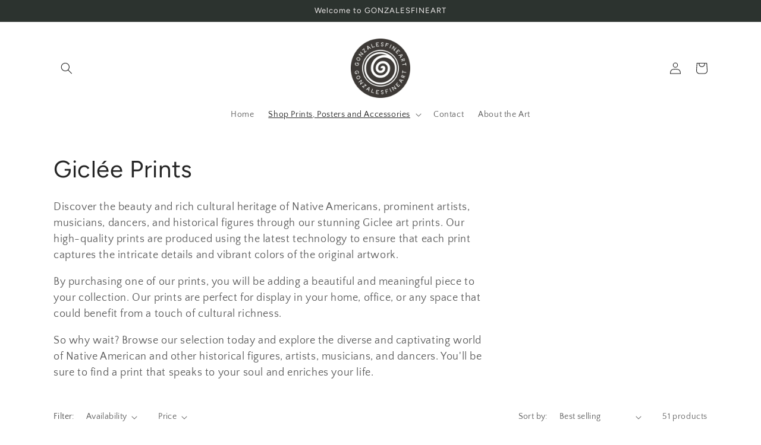

--- FILE ---
content_type: text/html; charset=utf-8
request_url: https://gonzalesfineart.com/fa/collections/giclee-prints
body_size: 40863
content:
<!doctype html>
<html class="no-js" lang="fa">
  <head>
    <meta charset="utf-8">
    <meta http-equiv="X-UA-Compatible" content="IE=edge">
    <meta name="viewport" content="width=device-width,initial-scale=1">
    <meta name="theme-color" content="">
    <link rel="canonical" href="https://gonzalesfineart.com/fa/collections/giclee-prints">
    <link rel="preconnect" href="https://cdn.shopify.com" crossorigin><link rel="preconnect" href="https://fonts.shopifycdn.com" crossorigin><title>
      Giclée Prints
 &ndash; gonzofineart</title>

    
      <meta name="description" content="Discover the beauty and rich cultural heritage of Native Americans, prominent artists, musicians, dancers, and historical figures through our stunning Giclee art prints. Our high-quality prints are produced using the latest technology to ensure that each print captures the intricate details and vibrant colors of the or">
    

    

<meta property="og:site_name" content="gonzofineart">
<meta property="og:url" content="https://gonzalesfineart.com/fa/collections/giclee-prints">
<meta property="og:title" content="Giclée Prints">
<meta property="og:type" content="website">
<meta property="og:description" content="Discover the beauty and rich cultural heritage of Native Americans, prominent artists, musicians, dancers, and historical figures through our stunning Giclee art prints. Our high-quality prints are produced using the latest technology to ensure that each print captures the intricate details and vibrant colors of the or"><meta property="og:image" content="http://gonzalesfineart.com/cdn/shop/collections/8CA09011-1E9A-4F1C-8BF6-B8238ED3D3C7.jpg?v=1676772179">
  <meta property="og:image:secure_url" content="https://gonzalesfineart.com/cdn/shop/collections/8CA09011-1E9A-4F1C-8BF6-B8238ED3D3C7.jpg?v=1676772179">
  <meta property="og:image:width" content="819">
  <meta property="og:image:height" content="885"><meta name="twitter:site" content="@lobo1970_NFTART"><meta name="twitter:card" content="summary_large_image">
<meta name="twitter:title" content="Giclée Prints">
<meta name="twitter:description" content="Discover the beauty and rich cultural heritage of Native Americans, prominent artists, musicians, dancers, and historical figures through our stunning Giclee art prints. Our high-quality prints are produced using the latest technology to ensure that each print captures the intricate details and vibrant colors of the or">


    <script src="//gonzalesfineart.com/cdn/shop/t/5/assets/global.js?v=149496944046504657681665706190" defer="defer"></script>
    <script>window.performance && window.performance.mark && window.performance.mark('shopify.content_for_header.start');</script><meta name="google-site-verification" content="EP3QS0HNzyampx1UwzaRZJvkFACB6Ci_ATWlgxvQibk">
<meta name="facebook-domain-verification" content="mco4q4a4ull8d4pki559pvnfrh65af">
<meta name="facebook-domain-verification" content="va5fn6fcvloy8wsrk3b8wpphjj9qis">
<meta name="facebook-domain-verification" content="jxkrmgma8e4xl6d260uwwf5pvsw4nk">
<meta id="shopify-digital-wallet" name="shopify-digital-wallet" content="/62980423865/digital_wallets/dialog">
<meta name="shopify-checkout-api-token" content="b3cca3cc06815ab05a5bac7e522f214f">
<meta id="in-context-paypal-metadata" data-shop-id="62980423865" data-venmo-supported="false" data-environment="production" data-locale="en_US" data-paypal-v4="true" data-currency="USD">
<link rel="alternate" type="application/atom+xml" title="Feed" href="/fa/collections/giclee-prints.atom" />
<link rel="next" href="/fa/collections/giclee-prints?page=2">
<link rel="alternate" hreflang="x-default" href="https://gonzalesfineart.com/collections/giclee-prints">
<link rel="alternate" hreflang="en" href="https://gonzalesfineart.com/collections/giclee-prints">
<link rel="alternate" hreflang="es" href="https://gonzalesfineart.com/es/collections/giclee-prints">
<link rel="alternate" hreflang="fr" href="https://gonzalesfineart.com/fr/collections/giclee-prints">
<link rel="alternate" hreflang="de" href="https://gonzalesfineart.com/de/collections/giclee-prints">
<link rel="alternate" hreflang="it" href="https://gonzalesfineart.com/it/collections/giclee-prints">
<link rel="alternate" hreflang="hi" href="https://gonzalesfineart.com/hi/collections/giclee-prints">
<link rel="alternate" hreflang="zh-Hans" href="https://gonzalesfineart.com/zh/collections/giclee-prints">
<link rel="alternate" hreflang="he" href="https://gonzalesfineart.com/he/collections/giclee-prints">
<link rel="alternate" hreflang="ko" href="https://gonzalesfineart.com/ko/collections/giclee-prints">
<link rel="alternate" hreflang="fa" href="https://gonzalesfineart.com/fa/collections/giclee-prints">
<link rel="alternate" hreflang="ru" href="https://gonzalesfineart.com/ru/collections/giclee-prints">
<link rel="alternate" hreflang="tr" href="https://gonzalesfineart.com/tr/collections/giclee-prints">
<link rel="alternate" hreflang="pl" href="https://gonzalesfineart.com/pl/collections/giclee-prints">
<link rel="alternate" hreflang="cs" href="https://gonzalesfineart.com/cs/collections/giclee-prints">
<link rel="alternate" hreflang="pt" href="https://gonzalesfineart.com/pt/collections/giclee-prints">
<link rel="alternate" hreflang="ca" href="https://gonzalesfineart.com/ca/collections/giclee-prints">
<link rel="alternate" hreflang="zh-Hans-AE" href="https://gonzalesfineart.com/zh/collections/giclee-prints">
<link rel="alternate" hreflang="zh-Hans-AT" href="https://gonzalesfineart.com/zh/collections/giclee-prints">
<link rel="alternate" hreflang="zh-Hans-AU" href="https://gonzalesfineart.com/zh/collections/giclee-prints">
<link rel="alternate" hreflang="zh-Hans-BE" href="https://gonzalesfineart.com/zh/collections/giclee-prints">
<link rel="alternate" hreflang="zh-Hans-CA" href="https://gonzalesfineart.com/zh/collections/giclee-prints">
<link rel="alternate" hreflang="zh-Hans-CH" href="https://gonzalesfineart.com/zh/collections/giclee-prints">
<link rel="alternate" hreflang="zh-Hans-CZ" href="https://gonzalesfineart.com/zh/collections/giclee-prints">
<link rel="alternate" hreflang="zh-Hans-DE" href="https://gonzalesfineart.com/zh/collections/giclee-prints">
<link rel="alternate" hreflang="zh-Hans-DK" href="https://gonzalesfineart.com/zh/collections/giclee-prints">
<link rel="alternate" hreflang="zh-Hans-ES" href="https://gonzalesfineart.com/zh/collections/giclee-prints">
<link rel="alternate" hreflang="zh-Hans-FI" href="https://gonzalesfineart.com/zh/collections/giclee-prints">
<link rel="alternate" hreflang="zh-Hans-FR" href="https://gonzalesfineart.com/zh/collections/giclee-prints">
<link rel="alternate" hreflang="zh-Hans-GB" href="https://gonzalesfineart.com/zh/collections/giclee-prints">
<link rel="alternate" hreflang="zh-Hans-HK" href="https://gonzalesfineart.com/zh/collections/giclee-prints">
<link rel="alternate" hreflang="zh-Hans-IE" href="https://gonzalesfineart.com/zh/collections/giclee-prints">
<link rel="alternate" hreflang="zh-Hans-IL" href="https://gonzalesfineart.com/zh/collections/giclee-prints">
<link rel="alternate" hreflang="zh-Hans-IT" href="https://gonzalesfineart.com/zh/collections/giclee-prints">
<link rel="alternate" hreflang="zh-Hans-JP" href="https://gonzalesfineart.com/zh/collections/giclee-prints">
<link rel="alternate" hreflang="zh-Hans-KR" href="https://gonzalesfineart.com/zh/collections/giclee-prints">
<link rel="alternate" hreflang="zh-Hans-MY" href="https://gonzalesfineart.com/zh/collections/giclee-prints">
<link rel="alternate" hreflang="zh-Hans-NL" href="https://gonzalesfineart.com/zh/collections/giclee-prints">
<link rel="alternate" hreflang="zh-Hans-NO" href="https://gonzalesfineart.com/zh/collections/giclee-prints">
<link rel="alternate" hreflang="zh-Hans-NZ" href="https://gonzalesfineart.com/zh/collections/giclee-prints">
<link rel="alternate" hreflang="zh-Hans-PL" href="https://gonzalesfineart.com/zh/collections/giclee-prints">
<link rel="alternate" hreflang="zh-Hans-PT" href="https://gonzalesfineart.com/zh/collections/giclee-prints">
<link rel="alternate" hreflang="zh-Hans-SE" href="https://gonzalesfineart.com/zh/collections/giclee-prints">
<link rel="alternate" hreflang="zh-Hans-SG" href="https://gonzalesfineart.com/zh/collections/giclee-prints">
<link rel="alternate" hreflang="zh-Hans-US" href="https://gonzalesfineart.com/zh/collections/giclee-prints">
<link rel="alternate" type="application/json+oembed" href="https://gonzalesfineart.com/fa/collections/giclee-prints.oembed">
<script async="async" src="/checkouts/internal/preloads.js?locale=fa-US"></script>
<link rel="preconnect" href="https://shop.app" crossorigin="anonymous">
<script async="async" src="https://shop.app/checkouts/internal/preloads.js?locale=fa-US&shop_id=62980423865" crossorigin="anonymous"></script>
<script id="apple-pay-shop-capabilities" type="application/json">{"shopId":62980423865,"countryCode":"US","currencyCode":"USD","merchantCapabilities":["supports3DS"],"merchantId":"gid:\/\/shopify\/Shop\/62980423865","merchantName":"gonzofineart","requiredBillingContactFields":["postalAddress","email"],"requiredShippingContactFields":["postalAddress","email"],"shippingType":"shipping","supportedNetworks":["visa","masterCard","amex","discover","elo","jcb"],"total":{"type":"pending","label":"gonzofineart","amount":"1.00"},"shopifyPaymentsEnabled":true,"supportsSubscriptions":true}</script>
<script id="shopify-features" type="application/json">{"accessToken":"b3cca3cc06815ab05a5bac7e522f214f","betas":["rich-media-storefront-analytics"],"domain":"gonzalesfineart.com","predictiveSearch":true,"shopId":62980423865,"locale":"en"}</script>
<script>var Shopify = Shopify || {};
Shopify.shop = "gonzofineart.myshopify.com";
Shopify.locale = "fa";
Shopify.currency = {"active":"USD","rate":"1.0"};
Shopify.country = "US";
Shopify.theme = {"name":"Craft","id":133094604985,"schema_name":"Craft","schema_version":"5.0.1","theme_store_id":1368,"role":"main"};
Shopify.theme.handle = "null";
Shopify.theme.style = {"id":null,"handle":null};
Shopify.cdnHost = "gonzalesfineart.com/cdn";
Shopify.routes = Shopify.routes || {};
Shopify.routes.root = "/fa/";</script>
<script type="module">!function(o){(o.Shopify=o.Shopify||{}).modules=!0}(window);</script>
<script>!function(o){function n(){var o=[];function n(){o.push(Array.prototype.slice.apply(arguments))}return n.q=o,n}var t=o.Shopify=o.Shopify||{};t.loadFeatures=n(),t.autoloadFeatures=n()}(window);</script>
<script>
  window.ShopifyPay = window.ShopifyPay || {};
  window.ShopifyPay.apiHost = "shop.app\/pay";
  window.ShopifyPay.redirectState = null;
</script>
<script id="shop-js-analytics" type="application/json">{"pageType":"collection"}</script>
<script defer="defer" async type="module" src="//gonzalesfineart.com/cdn/shopifycloud/shop-js/modules/v2/client.init-shop-cart-sync_BT-GjEfc.en.esm.js"></script>
<script defer="defer" async type="module" src="//gonzalesfineart.com/cdn/shopifycloud/shop-js/modules/v2/chunk.common_D58fp_Oc.esm.js"></script>
<script defer="defer" async type="module" src="//gonzalesfineart.com/cdn/shopifycloud/shop-js/modules/v2/chunk.modal_xMitdFEc.esm.js"></script>
<script type="module">
  await import("//gonzalesfineart.com/cdn/shopifycloud/shop-js/modules/v2/client.init-shop-cart-sync_BT-GjEfc.en.esm.js");
await import("//gonzalesfineart.com/cdn/shopifycloud/shop-js/modules/v2/chunk.common_D58fp_Oc.esm.js");
await import("//gonzalesfineart.com/cdn/shopifycloud/shop-js/modules/v2/chunk.modal_xMitdFEc.esm.js");

  window.Shopify.SignInWithShop?.initShopCartSync?.({"fedCMEnabled":true,"windoidEnabled":true});

</script>
<script>
  window.Shopify = window.Shopify || {};
  if (!window.Shopify.featureAssets) window.Shopify.featureAssets = {};
  window.Shopify.featureAssets['shop-js'] = {"shop-cart-sync":["modules/v2/client.shop-cart-sync_DZOKe7Ll.en.esm.js","modules/v2/chunk.common_D58fp_Oc.esm.js","modules/v2/chunk.modal_xMitdFEc.esm.js"],"init-fed-cm":["modules/v2/client.init-fed-cm_B6oLuCjv.en.esm.js","modules/v2/chunk.common_D58fp_Oc.esm.js","modules/v2/chunk.modal_xMitdFEc.esm.js"],"shop-cash-offers":["modules/v2/client.shop-cash-offers_D2sdYoxE.en.esm.js","modules/v2/chunk.common_D58fp_Oc.esm.js","modules/v2/chunk.modal_xMitdFEc.esm.js"],"shop-login-button":["modules/v2/client.shop-login-button_QeVjl5Y3.en.esm.js","modules/v2/chunk.common_D58fp_Oc.esm.js","modules/v2/chunk.modal_xMitdFEc.esm.js"],"pay-button":["modules/v2/client.pay-button_DXTOsIq6.en.esm.js","modules/v2/chunk.common_D58fp_Oc.esm.js","modules/v2/chunk.modal_xMitdFEc.esm.js"],"shop-button":["modules/v2/client.shop-button_DQZHx9pm.en.esm.js","modules/v2/chunk.common_D58fp_Oc.esm.js","modules/v2/chunk.modal_xMitdFEc.esm.js"],"avatar":["modules/v2/client.avatar_BTnouDA3.en.esm.js"],"init-windoid":["modules/v2/client.init-windoid_CR1B-cfM.en.esm.js","modules/v2/chunk.common_D58fp_Oc.esm.js","modules/v2/chunk.modal_xMitdFEc.esm.js"],"init-shop-for-new-customer-accounts":["modules/v2/client.init-shop-for-new-customer-accounts_C_vY_xzh.en.esm.js","modules/v2/client.shop-login-button_QeVjl5Y3.en.esm.js","modules/v2/chunk.common_D58fp_Oc.esm.js","modules/v2/chunk.modal_xMitdFEc.esm.js"],"init-shop-email-lookup-coordinator":["modules/v2/client.init-shop-email-lookup-coordinator_BI7n9ZSv.en.esm.js","modules/v2/chunk.common_D58fp_Oc.esm.js","modules/v2/chunk.modal_xMitdFEc.esm.js"],"init-shop-cart-sync":["modules/v2/client.init-shop-cart-sync_BT-GjEfc.en.esm.js","modules/v2/chunk.common_D58fp_Oc.esm.js","modules/v2/chunk.modal_xMitdFEc.esm.js"],"shop-toast-manager":["modules/v2/client.shop-toast-manager_DiYdP3xc.en.esm.js","modules/v2/chunk.common_D58fp_Oc.esm.js","modules/v2/chunk.modal_xMitdFEc.esm.js"],"init-customer-accounts":["modules/v2/client.init-customer-accounts_D9ZNqS-Q.en.esm.js","modules/v2/client.shop-login-button_QeVjl5Y3.en.esm.js","modules/v2/chunk.common_D58fp_Oc.esm.js","modules/v2/chunk.modal_xMitdFEc.esm.js"],"init-customer-accounts-sign-up":["modules/v2/client.init-customer-accounts-sign-up_iGw4briv.en.esm.js","modules/v2/client.shop-login-button_QeVjl5Y3.en.esm.js","modules/v2/chunk.common_D58fp_Oc.esm.js","modules/v2/chunk.modal_xMitdFEc.esm.js"],"shop-follow-button":["modules/v2/client.shop-follow-button_CqMgW2wH.en.esm.js","modules/v2/chunk.common_D58fp_Oc.esm.js","modules/v2/chunk.modal_xMitdFEc.esm.js"],"checkout-modal":["modules/v2/client.checkout-modal_xHeaAweL.en.esm.js","modules/v2/chunk.common_D58fp_Oc.esm.js","modules/v2/chunk.modal_xMitdFEc.esm.js"],"shop-login":["modules/v2/client.shop-login_D91U-Q7h.en.esm.js","modules/v2/chunk.common_D58fp_Oc.esm.js","modules/v2/chunk.modal_xMitdFEc.esm.js"],"lead-capture":["modules/v2/client.lead-capture_BJmE1dJe.en.esm.js","modules/v2/chunk.common_D58fp_Oc.esm.js","modules/v2/chunk.modal_xMitdFEc.esm.js"],"payment-terms":["modules/v2/client.payment-terms_Ci9AEqFq.en.esm.js","modules/v2/chunk.common_D58fp_Oc.esm.js","modules/v2/chunk.modal_xMitdFEc.esm.js"]};
</script>
<script>(function() {
  var isLoaded = false;
  function asyncLoad() {
    if (isLoaded) return;
    isLoaded = true;
    var urls = ["\/\/cdn.shopify.com\/proxy\/f9d522404a9d0422ec1d5d364258fe3c576b310cb3f078efe73adc7aeddb0361\/static.cdn.printful.com\/static\/js\/external\/shopify-product-customizer.js?v=0.28\u0026shop=gonzofineart.myshopify.com\u0026sp-cache-control=cHVibGljLCBtYXgtYWdlPTkwMA"];
    for (var i = 0; i < urls.length; i++) {
      var s = document.createElement('script');
      s.type = 'text/javascript';
      s.async = true;
      s.src = urls[i];
      var x = document.getElementsByTagName('script')[0];
      x.parentNode.insertBefore(s, x);
    }
  };
  if(window.attachEvent) {
    window.attachEvent('onload', asyncLoad);
  } else {
    window.addEventListener('load', asyncLoad, false);
  }
})();</script>
<script id="__st">var __st={"a":62980423865,"offset":-18000,"reqid":"8f276f91-70a3-46a1-9b3b-9dff1f953b2c-1769465044","pageurl":"gonzalesfineart.com\/fa\/collections\/giclee-prints","u":"5b8649bd5cc0","p":"collection","rtyp":"collection","rid":301334692025};</script>
<script>window.ShopifyPaypalV4VisibilityTracking = true;</script>
<script id="captcha-bootstrap">!function(){'use strict';const t='contact',e='account',n='new_comment',o=[[t,t],['blogs',n],['comments',n],[t,'customer']],c=[[e,'customer_login'],[e,'guest_login'],[e,'recover_customer_password'],[e,'create_customer']],r=t=>t.map((([t,e])=>`form[action*='/${t}']:not([data-nocaptcha='true']) input[name='form_type'][value='${e}']`)).join(','),a=t=>()=>t?[...document.querySelectorAll(t)].map((t=>t.form)):[];function s(){const t=[...o],e=r(t);return a(e)}const i='password',u='form_key',d=['recaptcha-v3-token','g-recaptcha-response','h-captcha-response',i],f=()=>{try{return window.sessionStorage}catch{return}},m='__shopify_v',_=t=>t.elements[u];function p(t,e,n=!1){try{const o=window.sessionStorage,c=JSON.parse(o.getItem(e)),{data:r}=function(t){const{data:e,action:n}=t;return t[m]||n?{data:e,action:n}:{data:t,action:n}}(c);for(const[e,n]of Object.entries(r))t.elements[e]&&(t.elements[e].value=n);n&&o.removeItem(e)}catch(o){console.error('form repopulation failed',{error:o})}}const l='form_type',E='cptcha';function T(t){t.dataset[E]=!0}const w=window,h=w.document,L='Shopify',v='ce_forms',y='captcha';let A=!1;((t,e)=>{const n=(g='f06e6c50-85a8-45c8-87d0-21a2b65856fe',I='https://cdn.shopify.com/shopifycloud/storefront-forms-hcaptcha/ce_storefront_forms_captcha_hcaptcha.v1.5.2.iife.js',D={infoText:'Protected by hCaptcha',privacyText:'Privacy',termsText:'Terms'},(t,e,n)=>{const o=w[L][v],c=o.bindForm;if(c)return c(t,g,e,D).then(n);var r;o.q.push([[t,g,e,D],n]),r=I,A||(h.body.append(Object.assign(h.createElement('script'),{id:'captcha-provider',async:!0,src:r})),A=!0)});var g,I,D;w[L]=w[L]||{},w[L][v]=w[L][v]||{},w[L][v].q=[],w[L][y]=w[L][y]||{},w[L][y].protect=function(t,e){n(t,void 0,e),T(t)},Object.freeze(w[L][y]),function(t,e,n,w,h,L){const[v,y,A,g]=function(t,e,n){const i=e?o:[],u=t?c:[],d=[...i,...u],f=r(d),m=r(i),_=r(d.filter((([t,e])=>n.includes(e))));return[a(f),a(m),a(_),s()]}(w,h,L),I=t=>{const e=t.target;return e instanceof HTMLFormElement?e:e&&e.form},D=t=>v().includes(t);t.addEventListener('submit',(t=>{const e=I(t);if(!e)return;const n=D(e)&&!e.dataset.hcaptchaBound&&!e.dataset.recaptchaBound,o=_(e),c=g().includes(e)&&(!o||!o.value);(n||c)&&t.preventDefault(),c&&!n&&(function(t){try{if(!f())return;!function(t){const e=f();if(!e)return;const n=_(t);if(!n)return;const o=n.value;o&&e.removeItem(o)}(t);const e=Array.from(Array(32),(()=>Math.random().toString(36)[2])).join('');!function(t,e){_(t)||t.append(Object.assign(document.createElement('input'),{type:'hidden',name:u})),t.elements[u].value=e}(t,e),function(t,e){const n=f();if(!n)return;const o=[...t.querySelectorAll(`input[type='${i}']`)].map((({name:t})=>t)),c=[...d,...o],r={};for(const[a,s]of new FormData(t).entries())c.includes(a)||(r[a]=s);n.setItem(e,JSON.stringify({[m]:1,action:t.action,data:r}))}(t,e)}catch(e){console.error('failed to persist form',e)}}(e),e.submit())}));const S=(t,e)=>{t&&!t.dataset[E]&&(n(t,e.some((e=>e===t))),T(t))};for(const o of['focusin','change'])t.addEventListener(o,(t=>{const e=I(t);D(e)&&S(e,y())}));const B=e.get('form_key'),M=e.get(l),P=B&&M;t.addEventListener('DOMContentLoaded',(()=>{const t=y();if(P)for(const e of t)e.elements[l].value===M&&p(e,B);[...new Set([...A(),...v().filter((t=>'true'===t.dataset.shopifyCaptcha))])].forEach((e=>S(e,t)))}))}(h,new URLSearchParams(w.location.search),n,t,e,['guest_login'])})(!0,!0)}();</script>
<script integrity="sha256-4kQ18oKyAcykRKYeNunJcIwy7WH5gtpwJnB7kiuLZ1E=" data-source-attribution="shopify.loadfeatures" defer="defer" src="//gonzalesfineart.com/cdn/shopifycloud/storefront/assets/storefront/load_feature-a0a9edcb.js" crossorigin="anonymous"></script>
<script crossorigin="anonymous" defer="defer" src="//gonzalesfineart.com/cdn/shopifycloud/storefront/assets/shopify_pay/storefront-65b4c6d7.js?v=20250812"></script>
<script data-source-attribution="shopify.dynamic_checkout.dynamic.init">var Shopify=Shopify||{};Shopify.PaymentButton=Shopify.PaymentButton||{isStorefrontPortableWallets:!0,init:function(){window.Shopify.PaymentButton.init=function(){};var t=document.createElement("script");t.src="https://gonzalesfineart.com/cdn/shopifycloud/portable-wallets/latest/portable-wallets.en.js",t.type="module",document.head.appendChild(t)}};
</script>
<script data-source-attribution="shopify.dynamic_checkout.buyer_consent">
  function portableWalletsHideBuyerConsent(e){var t=document.getElementById("shopify-buyer-consent"),n=document.getElementById("shopify-subscription-policy-button");t&&n&&(t.classList.add("hidden"),t.setAttribute("aria-hidden","true"),n.removeEventListener("click",e))}function portableWalletsShowBuyerConsent(e){var t=document.getElementById("shopify-buyer-consent"),n=document.getElementById("shopify-subscription-policy-button");t&&n&&(t.classList.remove("hidden"),t.removeAttribute("aria-hidden"),n.addEventListener("click",e))}window.Shopify?.PaymentButton&&(window.Shopify.PaymentButton.hideBuyerConsent=portableWalletsHideBuyerConsent,window.Shopify.PaymentButton.showBuyerConsent=portableWalletsShowBuyerConsent);
</script>
<script data-source-attribution="shopify.dynamic_checkout.cart.bootstrap">document.addEventListener("DOMContentLoaded",(function(){function t(){return document.querySelector("shopify-accelerated-checkout-cart, shopify-accelerated-checkout")}if(t())Shopify.PaymentButton.init();else{new MutationObserver((function(e,n){t()&&(Shopify.PaymentButton.init(),n.disconnect())})).observe(document.body,{childList:!0,subtree:!0})}}));
</script>
<link id="shopify-accelerated-checkout-styles" rel="stylesheet" media="screen" href="https://gonzalesfineart.com/cdn/shopifycloud/portable-wallets/latest/accelerated-checkout-backwards-compat.css" crossorigin="anonymous">
<style id="shopify-accelerated-checkout-cart">
        #shopify-buyer-consent {
  margin-top: 1em;
  display: inline-block;
  width: 100%;
}

#shopify-buyer-consent.hidden {
  display: none;
}

#shopify-subscription-policy-button {
  background: none;
  border: none;
  padding: 0;
  text-decoration: underline;
  font-size: inherit;
  cursor: pointer;
}

#shopify-subscription-policy-button::before {
  box-shadow: none;
}

      </style>
<script id="sections-script" data-sections="header,footer" defer="defer" src="//gonzalesfineart.com/cdn/shop/t/5/compiled_assets/scripts.js?v=452"></script>
<script>window.performance && window.performance.mark && window.performance.mark('shopify.content_for_header.end');</script>


    <style data-shopify>
      @font-face {
  font-family: "Quattrocento Sans";
  font-weight: 400;
  font-style: normal;
  font-display: swap;
  src: url("//gonzalesfineart.com/cdn/fonts/quattrocento_sans/quattrocentosans_n4.ce5e9bf514e68f53bdd875976847cf755c702eaa.woff2") format("woff2"),
       url("//gonzalesfineart.com/cdn/fonts/quattrocento_sans/quattrocentosans_n4.44bbfb57d228eb8bb083d1f98e7d96e16137abce.woff") format("woff");
}

      @font-face {
  font-family: "Quattrocento Sans";
  font-weight: 700;
  font-style: normal;
  font-display: swap;
  src: url("//gonzalesfineart.com/cdn/fonts/quattrocento_sans/quattrocentosans_n7.bdda9092621b2e3b4284b12e8f0c092969b176c1.woff2") format("woff2"),
       url("//gonzalesfineart.com/cdn/fonts/quattrocento_sans/quattrocentosans_n7.3f8ab2a91343269966c4aa4831bcd588e7ce07b9.woff") format("woff");
}

      @font-face {
  font-family: "Quattrocento Sans";
  font-weight: 400;
  font-style: italic;
  font-display: swap;
  src: url("//gonzalesfineart.com/cdn/fonts/quattrocento_sans/quattrocentosans_i4.4f70b1e78f59fa1468e3436ab863ff0bf71e71bb.woff2") format("woff2"),
       url("//gonzalesfineart.com/cdn/fonts/quattrocento_sans/quattrocentosans_i4.b695efef5d957af404945574b7239740f79b899f.woff") format("woff");
}

      @font-face {
  font-family: "Quattrocento Sans";
  font-weight: 700;
  font-style: italic;
  font-display: swap;
  src: url("//gonzalesfineart.com/cdn/fonts/quattrocento_sans/quattrocentosans_i7.49d754c8032546c24062cf385f8660abbb11ef1e.woff2") format("woff2"),
       url("//gonzalesfineart.com/cdn/fonts/quattrocento_sans/quattrocentosans_i7.567b0b818999022d5a9ccb99542d8ff8cdb497df.woff") format("woff");
}

      @font-face {
  font-family: Figtree;
  font-weight: 400;
  font-style: normal;
  font-display: swap;
  src: url("//gonzalesfineart.com/cdn/fonts/figtree/figtree_n4.3c0838aba1701047e60be6a99a1b0a40ce9b8419.woff2") format("woff2"),
       url("//gonzalesfineart.com/cdn/fonts/figtree/figtree_n4.c0575d1db21fc3821f17fd6617d3dee552312137.woff") format("woff");
}


      :root {
        --font-body-family: "Quattrocento Sans", sans-serif;
        --font-body-style: normal;
        --font-body-weight: 400;
        --font-body-weight-bold: 700;

        --font-heading-family: Figtree, sans-serif;
        --font-heading-style: normal;
        --font-heading-weight: 400;

        --font-body-scale: 1.0;
        --font-heading-scale: 1.0;

        --color-base-text: 37, 37, 37;
        --color-shadow: 37, 37, 37;
        --color-base-background-1: 255, 255, 255;
        --color-base-background-2: 255, 255, 255;
        --color-base-solid-button-labels: 239, 236, 236;
        --color-base-outline-button-labels: 80, 86, 85;
        --color-base-accent-1: 44, 51, 47;
        --color-base-accent-2: 63, 81, 71;
        --payment-terms-background-color: #fff;

        --gradient-base-background-1: #fff;
        --gradient-base-background-2: #FFFFFF;
        --gradient-base-accent-1: #2C332F;
        --gradient-base-accent-2: #3F5147;

        --media-padding: px;
        --media-border-opacity: 0.1;
        --media-border-width: 0px;
        --media-radius: 6px;
        --media-shadow-opacity: 0.0;
        --media-shadow-horizontal-offset: 0px;
        --media-shadow-vertical-offset: 4px;
        --media-shadow-blur-radius: 5px;
        --media-shadow-visible: 0;

        --page-width: 120rem;
        --page-width-margin: 0rem;

        --product-card-image-padding: 0.0rem;
        --product-card-corner-radius: 0.6rem;
        --product-card-text-alignment: left;
        --product-card-border-width: 0.1rem;
        --product-card-border-opacity: 0.1;
        --product-card-shadow-opacity: 0.0;
        --product-card-shadow-visible: 0;
        --product-card-shadow-horizontal-offset: 0.0rem;
        --product-card-shadow-vertical-offset: 0.4rem;
        --product-card-shadow-blur-radius: 0.5rem;

        --collection-card-image-padding: 0.0rem;
        --collection-card-corner-radius: 0.6rem;
        --collection-card-text-alignment: left;
        --collection-card-border-width: 0.1rem;
        --collection-card-border-opacity: 0.1;
        --collection-card-shadow-opacity: 0.0;
        --collection-card-shadow-visible: 0;
        --collection-card-shadow-horizontal-offset: 0.0rem;
        --collection-card-shadow-vertical-offset: 0.4rem;
        --collection-card-shadow-blur-radius: 0.5rem;

        --blog-card-image-padding: 0.0rem;
        --blog-card-corner-radius: 0.6rem;
        --blog-card-text-alignment: left;
        --blog-card-border-width: 0.1rem;
        --blog-card-border-opacity: 0.1;
        --blog-card-shadow-opacity: 0.0;
        --blog-card-shadow-visible: 0;
        --blog-card-shadow-horizontal-offset: 0.0rem;
        --blog-card-shadow-vertical-offset: 0.4rem;
        --blog-card-shadow-blur-radius: 0.5rem;

        --badge-corner-radius: 0.6rem;

        --popup-border-width: 1px;
        --popup-border-opacity: 0.5;
        --popup-corner-radius: 6px;
        --popup-shadow-opacity: 0.0;
        --popup-shadow-horizontal-offset: 0px;
        --popup-shadow-vertical-offset: 4px;
        --popup-shadow-blur-radius: 5px;

        --drawer-border-width: 1px;
        --drawer-border-opacity: 0.1;
        --drawer-shadow-opacity: 0.0;
        --drawer-shadow-horizontal-offset: 0px;
        --drawer-shadow-vertical-offset: 4px;
        --drawer-shadow-blur-radius: 5px;

        --spacing-sections-desktop: 0px;
        --spacing-sections-mobile: 0px;

        --grid-desktop-vertical-spacing: 20px;
        --grid-desktop-horizontal-spacing: 20px;
        --grid-mobile-vertical-spacing: 10px;
        --grid-mobile-horizontal-spacing: 10px;

        --text-boxes-border-opacity: 0.1;
        --text-boxes-border-width: 0px;
        --text-boxes-radius: 6px;
        --text-boxes-shadow-opacity: 0.0;
        --text-boxes-shadow-visible: 0;
        --text-boxes-shadow-horizontal-offset: 0px;
        --text-boxes-shadow-vertical-offset: 4px;
        --text-boxes-shadow-blur-radius: 5px;

        --buttons-radius: 6px;
        --buttons-radius-outset: 7px;
        --buttons-border-width: 1px;
        --buttons-border-opacity: 1.0;
        --buttons-shadow-opacity: 0.0;
        --buttons-shadow-visible: 0;
        --buttons-shadow-horizontal-offset: 0px;
        --buttons-shadow-vertical-offset: 4px;
        --buttons-shadow-blur-radius: 5px;
        --buttons-border-offset: 0.3px;

        --inputs-radius: 6px;
        --inputs-border-width: 1px;
        --inputs-border-opacity: 0.55;
        --inputs-shadow-opacity: 0.0;
        --inputs-shadow-horizontal-offset: 0px;
        --inputs-margin-offset: 0px;
        --inputs-shadow-vertical-offset: 4px;
        --inputs-shadow-blur-radius: 5px;
        --inputs-radius-outset: 7px;

        --variant-pills-radius: 40px;
        --variant-pills-border-width: 1px;
        --variant-pills-border-opacity: 0.55;
        --variant-pills-shadow-opacity: 0.0;
        --variant-pills-shadow-horizontal-offset: 0px;
        --variant-pills-shadow-vertical-offset: 4px;
        --variant-pills-shadow-blur-radius: 5px;
      }

      *,
      *::before,
      *::after {
        box-sizing: inherit;
      }

      html {
        box-sizing: border-box;
        font-size: calc(var(--font-body-scale) * 62.5%);
        height: 100%;
      }

      body {
        display: grid;
        grid-template-rows: auto auto 1fr auto;
        grid-template-columns: 100%;
        min-height: 100%;
        margin: 0;
        font-size: 1.5rem;
        letter-spacing: 0.06rem;
        line-height: calc(1 + 0.8 / var(--font-body-scale));
        font-family: var(--font-body-family);
        font-style: var(--font-body-style);
        font-weight: var(--font-body-weight);
      }

      @media screen and (min-width: 750px) {
        body {
          font-size: 1.6rem;
        }
      }
    </style>

    <link href="//gonzalesfineart.com/cdn/shop/t/5/assets/base.css?v=88290808517547527771665706192" rel="stylesheet" type="text/css" media="all" />
<link rel="preload" as="font" href="//gonzalesfineart.com/cdn/fonts/quattrocento_sans/quattrocentosans_n4.ce5e9bf514e68f53bdd875976847cf755c702eaa.woff2" type="font/woff2" crossorigin><link rel="preload" as="font" href="//gonzalesfineart.com/cdn/fonts/figtree/figtree_n4.3c0838aba1701047e60be6a99a1b0a40ce9b8419.woff2" type="font/woff2" crossorigin><link rel="stylesheet" href="//gonzalesfineart.com/cdn/shop/t/5/assets/component-predictive-search.css?v=83512081251802922551665706190" media="print" onload="this.media='all'"><script>document.documentElement.className = document.documentElement.className.replace('no-js', 'js');
    if (Shopify.designMode) {
      document.documentElement.classList.add('shopify-design-mode');
    }
    </script>
  <link href="https://monorail-edge.shopifysvc.com" rel="dns-prefetch">
<script>(function(){if ("sendBeacon" in navigator && "performance" in window) {try {var session_token_from_headers = performance.getEntriesByType('navigation')[0].serverTiming.find(x => x.name == '_s').description;} catch {var session_token_from_headers = undefined;}var session_cookie_matches = document.cookie.match(/_shopify_s=([^;]*)/);var session_token_from_cookie = session_cookie_matches && session_cookie_matches.length === 2 ? session_cookie_matches[1] : "";var session_token = session_token_from_headers || session_token_from_cookie || "";function handle_abandonment_event(e) {var entries = performance.getEntries().filter(function(entry) {return /monorail-edge.shopifysvc.com/.test(entry.name);});if (!window.abandonment_tracked && entries.length === 0) {window.abandonment_tracked = true;var currentMs = Date.now();var navigation_start = performance.timing.navigationStart;var payload = {shop_id: 62980423865,url: window.location.href,navigation_start,duration: currentMs - navigation_start,session_token,page_type: "collection"};window.navigator.sendBeacon("https://monorail-edge.shopifysvc.com/v1/produce", JSON.stringify({schema_id: "online_store_buyer_site_abandonment/1.1",payload: payload,metadata: {event_created_at_ms: currentMs,event_sent_at_ms: currentMs}}));}}window.addEventListener('pagehide', handle_abandonment_event);}}());</script>
<script id="web-pixels-manager-setup">(function e(e,d,r,n,o){if(void 0===o&&(o={}),!Boolean(null===(a=null===(i=window.Shopify)||void 0===i?void 0:i.analytics)||void 0===a?void 0:a.replayQueue)){var i,a;window.Shopify=window.Shopify||{};var t=window.Shopify;t.analytics=t.analytics||{};var s=t.analytics;s.replayQueue=[],s.publish=function(e,d,r){return s.replayQueue.push([e,d,r]),!0};try{self.performance.mark("wpm:start")}catch(e){}var l=function(){var e={modern:/Edge?\/(1{2}[4-9]|1[2-9]\d|[2-9]\d{2}|\d{4,})\.\d+(\.\d+|)|Firefox\/(1{2}[4-9]|1[2-9]\d|[2-9]\d{2}|\d{4,})\.\d+(\.\d+|)|Chrom(ium|e)\/(9{2}|\d{3,})\.\d+(\.\d+|)|(Maci|X1{2}).+ Version\/(15\.\d+|(1[6-9]|[2-9]\d|\d{3,})\.\d+)([,.]\d+|)( \(\w+\)|)( Mobile\/\w+|) Safari\/|Chrome.+OPR\/(9{2}|\d{3,})\.\d+\.\d+|(CPU[ +]OS|iPhone[ +]OS|CPU[ +]iPhone|CPU IPhone OS|CPU iPad OS)[ +]+(15[._]\d+|(1[6-9]|[2-9]\d|\d{3,})[._]\d+)([._]\d+|)|Android:?[ /-](13[3-9]|1[4-9]\d|[2-9]\d{2}|\d{4,})(\.\d+|)(\.\d+|)|Android.+Firefox\/(13[5-9]|1[4-9]\d|[2-9]\d{2}|\d{4,})\.\d+(\.\d+|)|Android.+Chrom(ium|e)\/(13[3-9]|1[4-9]\d|[2-9]\d{2}|\d{4,})\.\d+(\.\d+|)|SamsungBrowser\/([2-9]\d|\d{3,})\.\d+/,legacy:/Edge?\/(1[6-9]|[2-9]\d|\d{3,})\.\d+(\.\d+|)|Firefox\/(5[4-9]|[6-9]\d|\d{3,})\.\d+(\.\d+|)|Chrom(ium|e)\/(5[1-9]|[6-9]\d|\d{3,})\.\d+(\.\d+|)([\d.]+$|.*Safari\/(?![\d.]+ Edge\/[\d.]+$))|(Maci|X1{2}).+ Version\/(10\.\d+|(1[1-9]|[2-9]\d|\d{3,})\.\d+)([,.]\d+|)( \(\w+\)|)( Mobile\/\w+|) Safari\/|Chrome.+OPR\/(3[89]|[4-9]\d|\d{3,})\.\d+\.\d+|(CPU[ +]OS|iPhone[ +]OS|CPU[ +]iPhone|CPU IPhone OS|CPU iPad OS)[ +]+(10[._]\d+|(1[1-9]|[2-9]\d|\d{3,})[._]\d+)([._]\d+|)|Android:?[ /-](13[3-9]|1[4-9]\d|[2-9]\d{2}|\d{4,})(\.\d+|)(\.\d+|)|Mobile Safari.+OPR\/([89]\d|\d{3,})\.\d+\.\d+|Android.+Firefox\/(13[5-9]|1[4-9]\d|[2-9]\d{2}|\d{4,})\.\d+(\.\d+|)|Android.+Chrom(ium|e)\/(13[3-9]|1[4-9]\d|[2-9]\d{2}|\d{4,})\.\d+(\.\d+|)|Android.+(UC? ?Browser|UCWEB|U3)[ /]?(15\.([5-9]|\d{2,})|(1[6-9]|[2-9]\d|\d{3,})\.\d+)\.\d+|SamsungBrowser\/(5\.\d+|([6-9]|\d{2,})\.\d+)|Android.+MQ{2}Browser\/(14(\.(9|\d{2,})|)|(1[5-9]|[2-9]\d|\d{3,})(\.\d+|))(\.\d+|)|K[Aa][Ii]OS\/(3\.\d+|([4-9]|\d{2,})\.\d+)(\.\d+|)/},d=e.modern,r=e.legacy,n=navigator.userAgent;return n.match(d)?"modern":n.match(r)?"legacy":"unknown"}(),u="modern"===l?"modern":"legacy",c=(null!=n?n:{modern:"",legacy:""})[u],f=function(e){return[e.baseUrl,"/wpm","/b",e.hashVersion,"modern"===e.buildTarget?"m":"l",".js"].join("")}({baseUrl:d,hashVersion:r,buildTarget:u}),m=function(e){var d=e.version,r=e.bundleTarget,n=e.surface,o=e.pageUrl,i=e.monorailEndpoint;return{emit:function(e){var a=e.status,t=e.errorMsg,s=(new Date).getTime(),l=JSON.stringify({metadata:{event_sent_at_ms:s},events:[{schema_id:"web_pixels_manager_load/3.1",payload:{version:d,bundle_target:r,page_url:o,status:a,surface:n,error_msg:t},metadata:{event_created_at_ms:s}}]});if(!i)return console&&console.warn&&console.warn("[Web Pixels Manager] No Monorail endpoint provided, skipping logging."),!1;try{return self.navigator.sendBeacon.bind(self.navigator)(i,l)}catch(e){}var u=new XMLHttpRequest;try{return u.open("POST",i,!0),u.setRequestHeader("Content-Type","text/plain"),u.send(l),!0}catch(e){return console&&console.warn&&console.warn("[Web Pixels Manager] Got an unhandled error while logging to Monorail."),!1}}}}({version:r,bundleTarget:l,surface:e.surface,pageUrl:self.location.href,monorailEndpoint:e.monorailEndpoint});try{o.browserTarget=l,function(e){var d=e.src,r=e.async,n=void 0===r||r,o=e.onload,i=e.onerror,a=e.sri,t=e.scriptDataAttributes,s=void 0===t?{}:t,l=document.createElement("script"),u=document.querySelector("head"),c=document.querySelector("body");if(l.async=n,l.src=d,a&&(l.integrity=a,l.crossOrigin="anonymous"),s)for(var f in s)if(Object.prototype.hasOwnProperty.call(s,f))try{l.dataset[f]=s[f]}catch(e){}if(o&&l.addEventListener("load",o),i&&l.addEventListener("error",i),u)u.appendChild(l);else{if(!c)throw new Error("Did not find a head or body element to append the script");c.appendChild(l)}}({src:f,async:!0,onload:function(){if(!function(){var e,d;return Boolean(null===(d=null===(e=window.Shopify)||void 0===e?void 0:e.analytics)||void 0===d?void 0:d.initialized)}()){var d=window.webPixelsManager.init(e)||void 0;if(d){var r=window.Shopify.analytics;r.replayQueue.forEach((function(e){var r=e[0],n=e[1],o=e[2];d.publishCustomEvent(r,n,o)})),r.replayQueue=[],r.publish=d.publishCustomEvent,r.visitor=d.visitor,r.initialized=!0}}},onerror:function(){return m.emit({status:"failed",errorMsg:"".concat(f," has failed to load")})},sri:function(e){var d=/^sha384-[A-Za-z0-9+/=]+$/;return"string"==typeof e&&d.test(e)}(c)?c:"",scriptDataAttributes:o}),m.emit({status:"loading"})}catch(e){m.emit({status:"failed",errorMsg:(null==e?void 0:e.message)||"Unknown error"})}}})({shopId: 62980423865,storefrontBaseUrl: "https://gonzalesfineart.com",extensionsBaseUrl: "https://extensions.shopifycdn.com/cdn/shopifycloud/web-pixels-manager",monorailEndpoint: "https://monorail-edge.shopifysvc.com/unstable/produce_batch",surface: "storefront-renderer",enabledBetaFlags: ["2dca8a86"],webPixelsConfigList: [{"id":"393019577","configuration":"{\"config\":\"{\\\"pixel_id\\\":\\\"G-Y1ZLYQ99N0\\\",\\\"target_country\\\":\\\"US\\\",\\\"gtag_events\\\":[{\\\"type\\\":\\\"begin_checkout\\\",\\\"action_label\\\":\\\"G-Y1ZLYQ99N0\\\"},{\\\"type\\\":\\\"search\\\",\\\"action_label\\\":\\\"G-Y1ZLYQ99N0\\\"},{\\\"type\\\":\\\"view_item\\\",\\\"action_label\\\":[\\\"G-Y1ZLYQ99N0\\\",\\\"MC-TLD366KJXD\\\"]},{\\\"type\\\":\\\"purchase\\\",\\\"action_label\\\":[\\\"G-Y1ZLYQ99N0\\\",\\\"MC-TLD366KJXD\\\"]},{\\\"type\\\":\\\"page_view\\\",\\\"action_label\\\":[\\\"G-Y1ZLYQ99N0\\\",\\\"MC-TLD366KJXD\\\"]},{\\\"type\\\":\\\"add_payment_info\\\",\\\"action_label\\\":\\\"G-Y1ZLYQ99N0\\\"},{\\\"type\\\":\\\"add_to_cart\\\",\\\"action_label\\\":\\\"G-Y1ZLYQ99N0\\\"}],\\\"enable_monitoring_mode\\\":false}\"}","eventPayloadVersion":"v1","runtimeContext":"OPEN","scriptVersion":"b2a88bafab3e21179ed38636efcd8a93","type":"APP","apiClientId":1780363,"privacyPurposes":[],"dataSharingAdjustments":{"protectedCustomerApprovalScopes":["read_customer_address","read_customer_email","read_customer_name","read_customer_personal_data","read_customer_phone"]}},{"id":"181141689","configuration":"{\"pixel_id\":\"806999816970351\",\"pixel_type\":\"facebook_pixel\",\"metaapp_system_user_token\":\"-\"}","eventPayloadVersion":"v1","runtimeContext":"OPEN","scriptVersion":"ca16bc87fe92b6042fbaa3acc2fbdaa6","type":"APP","apiClientId":2329312,"privacyPurposes":["ANALYTICS","MARKETING","SALE_OF_DATA"],"dataSharingAdjustments":{"protectedCustomerApprovalScopes":["read_customer_address","read_customer_email","read_customer_name","read_customer_personal_data","read_customer_phone"]}},{"id":"69927097","configuration":"{\"storeIdentity\":\"gonzofineart.myshopify.com\",\"baseURL\":\"https:\\\/\\\/api.printful.com\\\/shopify-pixels\"}","eventPayloadVersion":"v1","runtimeContext":"STRICT","scriptVersion":"74f275712857ab41bea9d998dcb2f9da","type":"APP","apiClientId":156624,"privacyPurposes":["ANALYTICS","MARKETING","SALE_OF_DATA"],"dataSharingAdjustments":{"protectedCustomerApprovalScopes":["read_customer_address","read_customer_email","read_customer_name","read_customer_personal_data","read_customer_phone"]}},{"id":"66814137","configuration":"{\"tagID\":\"2613248906652\"}","eventPayloadVersion":"v1","runtimeContext":"STRICT","scriptVersion":"18031546ee651571ed29edbe71a3550b","type":"APP","apiClientId":3009811,"privacyPurposes":["ANALYTICS","MARKETING","SALE_OF_DATA"],"dataSharingAdjustments":{"protectedCustomerApprovalScopes":["read_customer_address","read_customer_email","read_customer_name","read_customer_personal_data","read_customer_phone"]}},{"id":"shopify-app-pixel","configuration":"{}","eventPayloadVersion":"v1","runtimeContext":"STRICT","scriptVersion":"0450","apiClientId":"shopify-pixel","type":"APP","privacyPurposes":["ANALYTICS","MARKETING"]},{"id":"shopify-custom-pixel","eventPayloadVersion":"v1","runtimeContext":"LAX","scriptVersion":"0450","apiClientId":"shopify-pixel","type":"CUSTOM","privacyPurposes":["ANALYTICS","MARKETING"]}],isMerchantRequest: false,initData: {"shop":{"name":"gonzofineart","paymentSettings":{"currencyCode":"USD"},"myshopifyDomain":"gonzofineart.myshopify.com","countryCode":"US","storefrontUrl":"https:\/\/gonzalesfineart.com\/fa"},"customer":null,"cart":null,"checkout":null,"productVariants":[],"purchasingCompany":null},},"https://gonzalesfineart.com/cdn","fcfee988w5aeb613cpc8e4bc33m6693e112",{"modern":"","legacy":""},{"shopId":"62980423865","storefrontBaseUrl":"https:\/\/gonzalesfineart.com","extensionBaseUrl":"https:\/\/extensions.shopifycdn.com\/cdn\/shopifycloud\/web-pixels-manager","surface":"storefront-renderer","enabledBetaFlags":"[\"2dca8a86\"]","isMerchantRequest":"false","hashVersion":"fcfee988w5aeb613cpc8e4bc33m6693e112","publish":"custom","events":"[[\"page_viewed\",{}],[\"collection_viewed\",{\"collection\":{\"id\":\"301334692025\",\"title\":\"Giclée Prints\",\"productVariants\":[{\"price\":{\"amount\":278.0,\"currencyCode\":\"USD\"},\"product\":{\"title\":\"Crown Dancer Giclee Print\",\"vendor\":\"Ricardo Gonzales\",\"id\":\"7669278081209\",\"untranslatedTitle\":\"Crown Dancer Giclee Print\",\"url\":\"\/fa\/products\/crown-dancer-giclee\",\"type\":\"Giclée\"},\"id\":\"43551885164729\",\"image\":{\"src\":\"\/\/gonzalesfineart.com\/cdn\/shop\/files\/40755d480c704371aaafd513dfdd0787.jpg?v=1723679163\"},\"sku\":\"8225273-2836738\",\"title\":\"59cm x 84cm, 23.4inches x 33.1inches \/ Black\",\"untranslatedTitle\":\"59cm x 84cm, 23.4inches x 33.1inches \/ Black\"},{\"price\":{\"amount\":278.0,\"currencyCode\":\"USD\"},\"product\":{\"title\":\"Benjamín Argumedo Giclée Print\",\"vendor\":\"Ricardo Gonzales\",\"id\":\"7965044015289\",\"untranslatedTitle\":\"Benjamín Argumedo Giclée Print\",\"url\":\"\/fa\/products\/benjamin-argumedo\",\"type\":\"Giclée\"},\"id\":\"44420651778233\",\"image\":{\"src\":\"\/\/gonzalesfineart.com\/cdn\/shop\/files\/e805ebc854d84b16a40d9c7da8faf2c9.jpg?v=1724112195\"},\"sku\":\"8818811-3267449\",\"title\":\"59cm x 84cm, 23.4inches x 33.1inches \/ Black\",\"untranslatedTitle\":\"59cm x 84cm, 23.4inches x 33.1inches \/ Black\"},{\"price\":{\"amount\":278.0,\"currencyCode\":\"USD\"},\"product\":{\"title\":\"Carmen Amaya Giclée Prints\",\"vendor\":\"Ricardo Gonzales\",\"id\":\"7964721184953\",\"untranslatedTitle\":\"Carmen Amaya Giclée Prints\",\"url\":\"\/fa\/products\/carmen-amaya-canvas\",\"type\":\"Giclée\"},\"id\":\"44418738028729\",\"image\":{\"src\":\"\/\/gonzalesfineart.com\/cdn\/shop\/files\/f216bf73c8ab4bbba4b9c587635b5198.jpg?v=1724026865\"},\"sku\":\"8825962-3265699\",\"title\":\"59cm x 84cm, 23.4inches x 33.1inches \/ Black\",\"untranslatedTitle\":\"59cm x 84cm, 23.4inches x 33.1inches \/ Black\"},{\"price\":{\"amount\":278.0,\"currencyCode\":\"USD\"},\"product\":{\"title\":\"Flores Magon Giclée Prints\",\"vendor\":\"Ricardo Gonzales\",\"id\":\"7964720693433\",\"untranslatedTitle\":\"Flores Magon Giclée Prints\",\"url\":\"\/fa\/products\/flores-magon\",\"type\":\"Giclée\"},\"id\":\"44418736292025\",\"image\":{\"src\":\"\/\/gonzalesfineart.com\/cdn\/shop\/files\/872a938e832b4322ab534a216ca4345c.jpg?v=1724026290\"},\"sku\":\"8825963-3265695\",\"title\":\"59cm x 84cm, 23.4inches x 33.1inches \/ Black\",\"untranslatedTitle\":\"59cm x 84cm, 23.4inches x 33.1inches \/ Black\"},{\"price\":{\"amount\":278.0,\"currencyCode\":\"USD\"},\"product\":{\"title\":\"Frida Khalo Giclée Prints\",\"vendor\":\"Ricardo Gonzales\",\"id\":\"7964720300217\",\"untranslatedTitle\":\"Frida Khalo Giclée Prints\",\"url\":\"\/fa\/products\/frida-canvas\",\"type\":\"Giclée\"},\"id\":\"44418734293177\",\"image\":{\"src\":\"\/\/gonzalesfineart.com\/cdn\/shop\/files\/2ede3765b2c041a8b810d7e17e2a8fe0.jpg?v=1724025831\"},\"sku\":\"8825964-3265690\",\"title\":\"59cm x 84cm, 23.4inches x 33.1inches \/ Black\",\"untranslatedTitle\":\"59cm x 84cm, 23.4inches x 33.1inches \/ Black\"},{\"price\":{\"amount\":278.0,\"currencyCode\":\"USD\"},\"product\":{\"title\":\"Chief Joseph Giclée Print\",\"vendor\":\"Ricardo Gonzales\",\"id\":\"7964703326393\",\"untranslatedTitle\":\"Chief Joseph Giclée Print\",\"url\":\"\/fa\/products\/chief-joseph-color-portrait\",\"type\":\"Giclée\"},\"id\":\"44418656600249\",\"image\":{\"src\":\"\/\/gonzalesfineart.com\/cdn\/shop\/files\/45b61efde9134ba8b68cdc92bf5a05c9.jpg?v=1724014351\"},\"sku\":\"6506386-3265582\",\"title\":\"59cm x 84cm, 23.4inches x 33.1inches \/ Black\",\"untranslatedTitle\":\"59cm x 84cm, 23.4inches x 33.1inches \/ Black\"},{\"price\":{\"amount\":116.0,\"currencyCode\":\"USD\"},\"product\":{\"title\":\"Blue Horse Giclée Print\",\"vendor\":\"Ricardo Gonzales\",\"id\":\"7964602859705\",\"untranslatedTitle\":\"Blue Horse Giclée Print\",\"url\":\"\/fa\/products\/blue-horse-color-portrait\",\"type\":\"Giclée\"},\"id\":\"44418277933241\",\"image\":{\"src\":\"\/\/gonzalesfineart.com\/cdn\/shop\/files\/6bb2b808c07b4ff8b0edcf4e62480a3f.jpg?v=1723938602\"},\"sku\":\"6506385-3263142\",\"title\":\"46cm x 61cm, 18.0inches x 24.0inches \/ Print only\",\"untranslatedTitle\":\"46cm x 61cm, 18.0inches x 24.0inches \/ Print only\"},{\"price\":{\"amount\":116.0,\"currencyCode\":\"USD\"},\"product\":{\"title\":\"Zonie Navajo Unframed Giclée Print\",\"vendor\":\"Ricardo Gonzales\",\"id\":\"7963763343545\",\"untranslatedTitle\":\"Zonie Navajo Unframed Giclée Print\",\"url\":\"\/fa\/products\/zonie-navajo-canvas\",\"type\":\"Giclée\"},\"id\":\"44415466471609\",\"image\":{\"src\":\"\/\/gonzalesfineart.com\/cdn\/shop\/files\/7f8a566077894e03a54686ec733a7cf1.jpg?v=1723766188\"},\"sku\":\"8818810-3260412\",\"title\":\"46cm x 61cm, 18.0inches x 24.0inches \/ Print only\",\"untranslatedTitle\":\"46cm x 61cm, 18.0inches x 24.0inches \/ Print only\"},{\"price\":{\"amount\":116.0,\"currencyCode\":\"USD\"},\"product\":{\"title\":\"Iron White Man Giclée Print\",\"vendor\":\"Ricardo Gonzales\",\"id\":\"7963763212473\",\"untranslatedTitle\":\"Iron White Man Giclée Print\",\"url\":\"\/fa\/products\/iron-white-man-canvas\",\"type\":\"Giclée\"},\"id\":\"44415466340537\",\"image\":{\"src\":\"\/\/gonzalesfineart.com\/cdn\/shop\/files\/f13efbfb33a547ed9575e2aae0247065.jpg?v=1724017068\"},\"sku\":\"8818806-3260409\",\"title\":\"46cm x 61cm, 18.0inches x 24.0inches \/ Print only\",\"untranslatedTitle\":\"46cm x 61cm, 18.0inches x 24.0inches \/ Print only\"},{\"price\":{\"amount\":116.0,\"currencyCode\":\"USD\"},\"product\":{\"title\":\"Chief Wolf Robe Giclée Print\",\"vendor\":\"Ricardo Gonzales\",\"id\":\"7963763179705\",\"untranslatedTitle\":\"Chief Wolf Robe Giclée Print\",\"url\":\"\/fa\/products\/chief-wolf-robe-canvas\",\"type\":\"Giclée\"},\"id\":\"44415466307769\",\"image\":{\"src\":\"\/\/gonzalesfineart.com\/cdn\/shop\/files\/011b4f42681e4a8aa3de0d9ba6d7eaaf.jpg?v=1724016624\"},\"sku\":\"8818805-3260408\",\"title\":\"46cm x 61cm, 18.0inches x 24.0inches \/ Print only\",\"untranslatedTitle\":\"46cm x 61cm, 18.0inches x 24.0inches \/ Print only\"},{\"price\":{\"amount\":116.0,\"currencyCode\":\"USD\"},\"product\":{\"title\":\"Rushing Eagle Giclée Print\",\"vendor\":\"Ricardo Gonzales\",\"id\":\"7963763015865\",\"untranslatedTitle\":\"Rushing Eagle Giclée Print\",\"url\":\"\/fa\/products\/rushing-eagle-color-canvas\",\"type\":\"Giclée\"},\"id\":\"44415466078393\",\"image\":{\"src\":\"\/\/gonzalesfineart.com\/cdn\/shop\/files\/80b7a86bbe3548919a12edc8c40dbd51.jpg?v=1724016030\"},\"sku\":\"8818802-3260405\",\"title\":\"46cm x 61cm, 18.0inches x 24.0inches \/ Print only\",\"untranslatedTitle\":\"46cm x 61cm, 18.0inches x 24.0inches \/ Print only\"},{\"price\":{\"amount\":116.0,\"currencyCode\":\"USD\"},\"product\":{\"title\":\"James Garfield Velarde Giclée Print\",\"vendor\":\"Ricardo Gonzales\",\"id\":\"7963762983097\",\"untranslatedTitle\":\"James Garfield Velarde Giclée Print\",\"url\":\"\/fa\/products\/james-garfield-velarde-color-canvas\",\"type\":\"Giclée\"},\"id\":\"44415466045625\",\"image\":{\"src\":\"\/\/gonzalesfineart.com\/cdn\/shop\/files\/1b0bbdd49bff49609f387ef56f4075a2.jpg?v=1724022378\"},\"sku\":\"8818801-3260404\",\"title\":\"46cm x 61cm, 18.0inches x 24.0inches \/ Print only\",\"untranslatedTitle\":\"46cm x 61cm, 18.0inches x 24.0inches \/ Print only\"},{\"price\":{\"amount\":116.0,\"currencyCode\":\"USD\"},\"product\":{\"title\":\"Pretty Nose Giclée Print\",\"vendor\":\"Ricardo Gonzales\",\"id\":\"7963762917561\",\"untranslatedTitle\":\"Pretty Nose Giclée Print\",\"url\":\"\/fa\/products\/pretty-nose-2-canvas\",\"type\":\"Giclée\"},\"id\":\"44415465980089\",\"image\":{\"src\":\"\/\/gonzalesfineart.com\/cdn\/shop\/files\/c0ad6474dbdd45d59aa856e7a104000b.jpg?v=1723940037\"},\"sku\":\"8818799-3260402\",\"title\":\"46cm x 61cm, 18.0inches x 24.0inches \/ Print only\",\"untranslatedTitle\":\"46cm x 61cm, 18.0inches x 24.0inches \/ Print only\"},{\"price\":{\"amount\":142.0,\"currencyCode\":\"USD\"},\"product\":{\"title\":\"He Dog Color Giclée Print\",\"vendor\":\"Ricardo Gonzales\",\"id\":\"7957403631801\",\"untranslatedTitle\":\"He Dog Color Giclée Print\",\"url\":\"\/fa\/products\/he-dog-color\",\"type\":\"Giclée\"},\"id\":\"44396776980665\",\"image\":{\"src\":\"\/\/gonzalesfineart.com\/cdn\/shop\/files\/0492d9ca91b84da186a23ddd38c6a0db.jpg?v=1723678906\"},\"sku\":\"8796500-3247725\",\"title\":\"30cm x 30cm, 11.8inches x 11.8inches \/ Black\",\"untranslatedTitle\":\"30cm x 30cm, 11.8inches x 11.8inches \/ Black\"},{\"price\":{\"amount\":83.0,\"currencyCode\":\"USD\"},\"product\":{\"title\":\"He Dog Black and White Giclée Print\",\"vendor\":\"Ricardo Gonzales\",\"id\":\"7957403533497\",\"untranslatedTitle\":\"He Dog Black and White Giclée Print\",\"url\":\"\/fa\/products\/he-dog-bnw\",\"type\":\"Giclée\"},\"id\":\"44396775735481\",\"image\":{\"src\":\"\/\/gonzalesfineart.com\/cdn\/shop\/files\/430f692b97604cbda003b53617dd18e8.jpg?v=1723678686\"},\"sku\":\"8784351-3247720\",\"title\":\"38cm x 41cm, 15.0inches x 16.0inches \/ Print only\",\"untranslatedTitle\":\"38cm x 41cm, 15.0inches x 16.0inches \/ Print only\"},{\"price\":{\"amount\":278.0,\"currencyCode\":\"USD\"},\"product\":{\"title\":\"Adelita Giclée Print\",\"vendor\":\"Ricardo Gonzales\",\"id\":\"7603433996473\",\"untranslatedTitle\":\"Adelita Giclée Print\",\"url\":\"\/fa\/products\/adelita\",\"type\":\"Giclée\"},\"id\":\"43340694585529\",\"image\":{\"src\":\"\/\/gonzalesfineart.com\/cdn\/shop\/files\/2b6083bd584d4c33a1c2e1a6b3021252.jpg?v=1723679770\"},\"sku\":\"7917885-2609200\",\"title\":\"59cm x 84cm, 23.4inches x 33.1inches \/ Black\",\"untranslatedTitle\":\"59cm x 84cm, 23.4inches x 33.1inches \/ Black\"}]}}]]"});</script><script>
  window.ShopifyAnalytics = window.ShopifyAnalytics || {};
  window.ShopifyAnalytics.meta = window.ShopifyAnalytics.meta || {};
  window.ShopifyAnalytics.meta.currency = 'USD';
  var meta = {"products":[{"id":7669278081209,"gid":"gid:\/\/shopify\/Product\/7669278081209","vendor":"Ricardo Gonzales","type":"Giclée","handle":"crown-dancer-giclee","variants":[{"id":43551885164729,"price":27800,"name":"Crown Dancer Giclee Print - 59cm x 84cm, 23.4inches x 33.1inches \/ Black","public_title":"59cm x 84cm, 23.4inches x 33.1inches \/ Black","sku":"8225273-2836738"},{"id":43551885197497,"price":17600,"name":"Crown Dancer Giclee Print - 42cm x 59cm, 16.5inches x 23.4inches \/ Black","public_title":"42cm x 59cm, 16.5inches x 23.4inches \/ Black","sku":"8225273-2836763"},{"id":43551885230265,"price":10600,"name":"Crown Dancer Giclee Print - 30cm x 42cm, 11.7inches x 16.5inches \/ Black","public_title":"30cm x 42cm, 11.7inches x 16.5inches \/ Black","sku":"8225273-2836776"},{"id":44414418976953,"price":11600,"name":"Crown Dancer Giclee Print - 46cm x 61cm, 18.0inches x 24.0inches \/ Print only","public_title":"46cm x 61cm, 18.0inches x 24.0inches \/ Print only","sku":"8225273-3259398"}],"remote":false},{"id":7965044015289,"gid":"gid:\/\/shopify\/Product\/7965044015289","vendor":"Ricardo Gonzales","type":"Giclée","handle":"benjamin-argumedo","variants":[{"id":44420651778233,"price":27800,"name":"Benjamín Argumedo Giclée Print - 59cm x 84cm, 23.4inches x 33.1inches \/ Black","public_title":"59cm x 84cm, 23.4inches x 33.1inches \/ Black","sku":"8818811-3267449"},{"id":44420651811001,"price":17600,"name":"Benjamín Argumedo Giclée Print - 42cm x 59cm, 16.5inches x 23.4inches \/ Black","public_title":"42cm x 59cm, 16.5inches x 23.4inches \/ Black","sku":"8818811-3267450"},{"id":44420651843769,"price":10600,"name":"Benjamín Argumedo Giclée Print - 30cm x 42cm, 11.7inches x 16.5inches \/ Black","public_title":"30cm x 42cm, 11.7inches x 16.5inches \/ Black","sku":"8818811-3267451"},{"id":44420651876537,"price":11600,"name":"Benjamín Argumedo Giclée Print - 46cm x 61cm, 18.0inches x 24.0inches \/ Print only","public_title":"46cm x 61cm, 18.0inches x 24.0inches \/ Print only","sku":"8818811-3267452"}],"remote":false},{"id":7964721184953,"gid":"gid:\/\/shopify\/Product\/7964721184953","vendor":"Ricardo Gonzales","type":"Giclée","handle":"carmen-amaya-canvas","variants":[{"id":44418738028729,"price":27800,"name":"Carmen Amaya Giclée Prints - 59cm x 84cm, 23.4inches x 33.1inches \/ Black","public_title":"59cm x 84cm, 23.4inches x 33.1inches \/ Black","sku":"8825962-3265699"},{"id":44418738061497,"price":17600,"name":"Carmen Amaya Giclée Prints - 42cm x 59cm, 16.5inches x 23.4inches \/ Black","public_title":"42cm x 59cm, 16.5inches x 23.4inches \/ Black","sku":"8825962-3265700"},{"id":44418738094265,"price":10600,"name":"Carmen Amaya Giclée Prints - 30cm x 42cm, 11.7inches x 16.5inches \/ Black","public_title":"30cm x 42cm, 11.7inches x 16.5inches \/ Black","sku":"8825962-3265701"},{"id":44418738127033,"price":11600,"name":"Carmen Amaya Giclée Prints - 46cm x 61cm, 18.0inches x 24.0inches \/ Print only","public_title":"46cm x 61cm, 18.0inches x 24.0inches \/ Print only","sku":"8825962-3265702"}],"remote":false},{"id":7964720693433,"gid":"gid:\/\/shopify\/Product\/7964720693433","vendor":"Ricardo Gonzales","type":"Giclée","handle":"flores-magon","variants":[{"id":44418736292025,"price":27800,"name":"Flores Magon Giclée Prints - 59cm x 84cm, 23.4inches x 33.1inches \/ Black","public_title":"59cm x 84cm, 23.4inches x 33.1inches \/ Black","sku":"8825963-3265695"},{"id":44418736324793,"price":17600,"name":"Flores Magon Giclée Prints - 42cm x 59cm, 16.5inches x 23.4inches \/ Black","public_title":"42cm x 59cm, 16.5inches x 23.4inches \/ Black","sku":"8825963-3265696"},{"id":44418736357561,"price":10600,"name":"Flores Magon Giclée Prints - 30cm x 42cm, 11.7inches x 16.5inches \/ Black","public_title":"30cm x 42cm, 11.7inches x 16.5inches \/ Black","sku":"8825963-3265697"},{"id":44418736390329,"price":11600,"name":"Flores Magon Giclée Prints - 46cm x 61cm, 18.0inches x 24.0inches \/ Print only","public_title":"46cm x 61cm, 18.0inches x 24.0inches \/ Print only","sku":"8825963-3265698"}],"remote":false},{"id":7964720300217,"gid":"gid:\/\/shopify\/Product\/7964720300217","vendor":"Ricardo Gonzales","type":"Giclée","handle":"frida-canvas","variants":[{"id":44418734293177,"price":27800,"name":"Frida Khalo Giclée Prints - 59cm x 84cm, 23.4inches x 33.1inches \/ Black","public_title":"59cm x 84cm, 23.4inches x 33.1inches \/ Black","sku":"8825964-3265690"},{"id":44418734325945,"price":17600,"name":"Frida Khalo Giclée Prints - 42cm x 59cm, 16.5inches x 23.4inches \/ Black","public_title":"42cm x 59cm, 16.5inches x 23.4inches \/ Black","sku":"8825964-3265691"},{"id":44418734358713,"price":10600,"name":"Frida Khalo Giclée Prints - 30cm x 42cm, 11.7inches x 16.5inches \/ Black","public_title":"30cm x 42cm, 11.7inches x 16.5inches \/ Black","sku":"8825964-3265692"},{"id":44418734391481,"price":11600,"name":"Frida Khalo Giclée Prints - 46cm x 61cm, 18.0inches x 24.0inches \/ Print only","public_title":"46cm x 61cm, 18.0inches x 24.0inches \/ Print only","sku":"8825964-3265693"}],"remote":false},{"id":7964703326393,"gid":"gid:\/\/shopify\/Product\/7964703326393","vendor":"Ricardo Gonzales","type":"Giclée","handle":"chief-joseph-color-portrait","variants":[{"id":44418656600249,"price":27800,"name":"Chief Joseph Giclée Print - 59cm x 84cm, 23.4inches x 33.1inches \/ Black","public_title":"59cm x 84cm, 23.4inches x 33.1inches \/ Black","sku":"6506386-3265582"},{"id":44418656633017,"price":17600,"name":"Chief Joseph Giclée Print - 42cm x 59cm, 16.5inches x 23.4inches \/ Black","public_title":"42cm x 59cm, 16.5inches x 23.4inches \/ Black","sku":"6506386-3265584"},{"id":44418656665785,"price":10600,"name":"Chief Joseph Giclée Print - 30cm x 42cm, 11.7inches x 16.5inches \/ Black","public_title":"30cm x 42cm, 11.7inches x 16.5inches \/ Black","sku":"6506386-3265587"},{"id":44418656698553,"price":11600,"name":"Chief Joseph Giclée Print - 46cm x 61cm, 18.0inches x 24.0inches \/ Print only","public_title":"46cm x 61cm, 18.0inches x 24.0inches \/ Print only","sku":"6506386-3265589"}],"remote":false},{"id":7964602859705,"gid":"gid:\/\/shopify\/Product\/7964602859705","vendor":"Ricardo Gonzales","type":"Giclée","handle":"blue-horse-color-portrait","variants":[{"id":44418277933241,"price":11600,"name":"Blue Horse Giclée Print - 46cm x 61cm, 18.0inches x 24.0inches \/ Print only","public_title":"46cm x 61cm, 18.0inches x 24.0inches \/ Print only","sku":"6506385-3263142"},{"id":44418277966009,"price":28500,"name":"Blue Horse Giclée Print - 59cm x 84cm, 23.4inches x 33.1inches \/ Black","public_title":"59cm x 84cm, 23.4inches x 33.1inches \/ Black","sku":"6506385-3263146"},{"id":44418277998777,"price":9200,"name":"Blue Horse Giclée Print - 30cm x 42cm, 11.7inches x 16.5inches \/ Black","public_title":"30cm x 42cm, 11.7inches x 16.5inches \/ Black","sku":"6506385-3263147"},{"id":44418278031545,"price":15100,"name":"Blue Horse Giclée Print - 42cm x 59cm, 16.5inches x 23.4inches \/ Black","public_title":"42cm x 59cm, 16.5inches x 23.4inches \/ Black","sku":"6506385-3263148"}],"remote":false},{"id":7963763343545,"gid":"gid:\/\/shopify\/Product\/7963763343545","vendor":"Ricardo Gonzales","type":"Giclée","handle":"zonie-navajo-canvas","variants":[{"id":44415466471609,"price":11600,"name":"Zonie Navajo Unframed Giclée Print - 46cm x 61cm, 18.0inches x 24.0inches \/ Print only","public_title":"46cm x 61cm, 18.0inches x 24.0inches \/ Print only","sku":"8818810-3260412"}],"remote":false},{"id":7963763212473,"gid":"gid:\/\/shopify\/Product\/7963763212473","vendor":"Ricardo Gonzales","type":"Giclée","handle":"iron-white-man-canvas","variants":[{"id":44415466340537,"price":11600,"name":"Iron White Man Giclée Print - 46cm x 61cm, 18.0inches x 24.0inches \/ Print only","public_title":"46cm x 61cm, 18.0inches x 24.0inches \/ Print only","sku":"8818806-3260409"},{"id":44418667511993,"price":27800,"name":"Iron White Man Giclée Print - 59cm x 84cm, 23.4inches x 33.1inches \/ Black","public_title":"59cm x 84cm, 23.4inches x 33.1inches \/ Black","sku":"8818806-3265632"},{"id":44418667610297,"price":17600,"name":"Iron White Man Giclée Print - 42cm x 59cm, 16.5inches x 23.4inches \/ Black","public_title":"42cm x 59cm, 16.5inches x 23.4inches \/ Black","sku":"8818806-3265633"},{"id":44418667643065,"price":10600,"name":"Iron White Man Giclée Print - 30cm x 42cm, 11.7inches x 16.5inches \/ Black","public_title":"30cm x 42cm, 11.7inches x 16.5inches \/ Black","sku":"8818806-3265634"}],"remote":false},{"id":7963763179705,"gid":"gid:\/\/shopify\/Product\/7963763179705","vendor":"Ricardo Gonzales","type":"Giclée","handle":"chief-wolf-robe-canvas","variants":[{"id":44415466307769,"price":11600,"name":"Chief Wolf Robe Giclée Print - 46cm x 61cm, 18.0inches x 24.0inches \/ Print only","public_title":"46cm x 61cm, 18.0inches x 24.0inches \/ Print only","sku":"8818805-3260408"},{"id":44418666135737,"price":27800,"name":"Chief Wolf Robe Giclée Print - 59cm x 84cm, 23.4inches x 33.1inches \/ Black","public_title":"59cm x 84cm, 23.4inches x 33.1inches \/ Black","sku":"8818805-3265624"},{"id":44418666168505,"price":17600,"name":"Chief Wolf Robe Giclée Print - 42cm x 59cm, 16.5inches x 23.4inches \/ Black","public_title":"42cm x 59cm, 16.5inches x 23.4inches \/ Black","sku":"8818805-3265626"},{"id":44418666201273,"price":10600,"name":"Chief Wolf Robe Giclée Print - 30cm x 42cm, 11.7inches x 16.5inches \/ Black","public_title":"30cm x 42cm, 11.7inches x 16.5inches \/ Black","sku":"8818805-3265628"}],"remote":false},{"id":7963763015865,"gid":"gid:\/\/shopify\/Product\/7963763015865","vendor":"Ricardo Gonzales","type":"Giclée","handle":"rushing-eagle-color-canvas","variants":[{"id":44415466078393,"price":11600,"name":"Rushing Eagle Giclée Print - 46cm x 61cm, 18.0inches x 24.0inches \/ Print only","public_title":"46cm x 61cm, 18.0inches x 24.0inches \/ Print only","sku":"8818802-3260405"},{"id":44418664366265,"price":27800,"name":"Rushing Eagle Giclée Print - 59cm x 84cm, 23.4inches x 33.1inches \/ Black","public_title":"59cm x 84cm, 23.4inches x 33.1inches \/ Black","sku":"8818802-3265617"},{"id":44418664399033,"price":17600,"name":"Rushing Eagle Giclée Print - 42cm x 59cm, 16.5inches x 23.4inches \/ Black","public_title":"42cm x 59cm, 16.5inches x 23.4inches \/ Black","sku":"8818802-3265619"},{"id":44418664464569,"price":10600,"name":"Rushing Eagle Giclée Print - 30cm x 42cm, 11.7inches x 16.5inches \/ Black","public_title":"30cm x 42cm, 11.7inches x 16.5inches \/ Black","sku":"8818802-3265621"}],"remote":false},{"id":7963762983097,"gid":"gid:\/\/shopify\/Product\/7963762983097","vendor":"Ricardo Gonzales","type":"Giclée","handle":"james-garfield-velarde-color-canvas","variants":[{"id":44415466045625,"price":11600,"name":"James Garfield Velarde Giclée Print - 46cm x 61cm, 18.0inches x 24.0inches \/ Print only","public_title":"46cm x 61cm, 18.0inches x 24.0inches \/ Print only","sku":"8818801-3260404"},{"id":44418718040249,"price":27800,"name":"James Garfield Velarde Giclée Print - 59cm x 84cm, 23.4inches x 33.1inches \/ Black","public_title":"59cm x 84cm, 23.4inches x 33.1inches \/ Black","sku":"8818801-3265646"},{"id":44418718073017,"price":17600,"name":"James Garfield Velarde Giclée Print - 42cm x 59cm, 16.5inches x 23.4inches \/ Black","public_title":"42cm x 59cm, 16.5inches x 23.4inches \/ Black","sku":"8818801-3265647"},{"id":44418718105785,"price":10600,"name":"James Garfield Velarde Giclée Print - 30cm x 42cm, 11.7inches x 16.5inches \/ Black","public_title":"30cm x 42cm, 11.7inches x 16.5inches \/ Black","sku":"8818801-3265648"}],"remote":false},{"id":7963762917561,"gid":"gid:\/\/shopify\/Product\/7963762917561","vendor":"Ricardo Gonzales","type":"Giclée","handle":"pretty-nose-2-canvas","variants":[{"id":44415465980089,"price":11600,"name":"Pretty Nose Giclée Print - 46cm x 61cm, 18.0inches x 24.0inches \/ Print only","public_title":"46cm x 61cm, 18.0inches x 24.0inches \/ Print only","sku":"8818799-3260402"},{"id":44418293563577,"price":27800,"name":"Pretty Nose Giclée Print - 59cm x 84cm, 23.4inches x 33.1inches \/ Black","public_title":"59cm x 84cm, 23.4inches x 33.1inches \/ Black","sku":"8818799-3263157"},{"id":44418293596345,"price":17600,"name":"Pretty Nose Giclée Print - 42cm x 59cm, 16.5inches x 23.4inches \/ Black","public_title":"42cm x 59cm, 16.5inches x 23.4inches \/ Black","sku":"8818799-3263158"},{"id":44418293661881,"price":10600,"name":"Pretty Nose Giclée Print - 30cm x 42cm, 11.7inches x 16.5inches \/ Black","public_title":"30cm x 42cm, 11.7inches x 16.5inches \/ Black","sku":"8818799-3263159"}],"remote":false},{"id":7957403631801,"gid":"gid:\/\/shopify\/Product\/7957403631801","vendor":"Ricardo Gonzales","type":"Giclée","handle":"he-dog-color","variants":[{"id":44396776980665,"price":14200,"name":"He Dog Color Giclée Print - 30cm x 30cm, 11.8inches x 11.8inches \/ Black","public_title":"30cm x 30cm, 11.8inches x 11.8inches \/ Black","sku":"8796500-3247725"},{"id":44396777013433,"price":19200,"name":"He Dog Color Giclée Print - 40cm x 40cm, 15.8inches x 15.8inches \/ Black","public_title":"40cm x 40cm, 15.8inches x 15.8inches \/ Black","sku":"8796500-3247726"},{"id":44396777046201,"price":8200,"name":"He Dog Color Giclée Print - 38cm x 41cm, 15.0inches x 16.0inches \/ Print only","public_title":"38cm x 41cm, 15.0inches x 16.0inches \/ Print only","sku":"8796500-3247728"},{"id":44396777078969,"price":18800,"name":"He Dog Color Giclée Print - 61cm x 63cm, 24.0inches x 25.0inches \/ Print only","public_title":"61cm x 63cm, 24.0inches x 25.0inches \/ Print only","sku":"8796500-3247729"},{"id":44414417731769,"price":11600,"name":"He Dog Color Giclée Print - 44cm x 46cm, 17.5inches x 18.0inches \/ Print only","public_title":"44cm x 46cm, 17.5inches x 18.0inches \/ Print only","sku":"8796500-3259397"}],"remote":false},{"id":7957403533497,"gid":"gid:\/\/shopify\/Product\/7957403533497","vendor":"Ricardo Gonzales","type":"Giclée","handle":"he-dog-bnw","variants":[{"id":44396775735481,"price":8300,"name":"He Dog Black and White Giclée Print - 38cm x 41cm, 15.0inches x 16.0inches \/ Print only","public_title":"38cm x 41cm, 15.0inches x 16.0inches \/ Print only","sku":"8784351-3247720"},{"id":44396776849593,"price":18600,"name":"He Dog Black and White Giclée Print - 61cm x 63cm, 24.0inches x 25.0inches \/ Print only","public_title":"61cm x 63cm, 24.0inches x 25.0inches \/ Print only","sku":"8784351-3247721"},{"id":44396776882361,"price":14200,"name":"He Dog Black and White Giclée Print - 30cm x 30cm, 11.8inches x 11.8inches \/ Black","public_title":"30cm x 30cm, 11.8inches x 11.8inches \/ Black","sku":"8784351-3247722"},{"id":44396776947897,"price":19200,"name":"He Dog Black and White Giclée Print - 40cm x 40cm, 15.8inches x 15.8inches \/ Black","public_title":"40cm x 40cm, 15.8inches x 15.8inches \/ Black","sku":"8784351-3247723"},{"id":44414408655033,"price":11600,"name":"He Dog Black and White Giclée Print - 44cm x 46cm, 17.5inches x 18.0inches \/ Print only","public_title":"44cm x 46cm, 17.5inches x 18.0inches \/ Print only","sku":"8784351-3259396"}],"remote":false},{"id":7603433996473,"gid":"gid:\/\/shopify\/Product\/7603433996473","vendor":"Ricardo Gonzales","type":"Giclée","handle":"adelita","variants":[{"id":43340694585529,"price":27800,"name":"Adelita Giclée Print - 59cm x 84cm, 23.4inches x 33.1inches \/ Black","public_title":"59cm x 84cm, 23.4inches x 33.1inches \/ Black","sku":"7917885-2609200"},{"id":43340694618297,"price":17600,"name":"Adelita Giclée Print - 42cm x 59cm, 16.5inches x 23.4inches \/ Black","public_title":"42cm x 59cm, 16.5inches x 23.4inches \/ Black","sku":"7917885-2609210"},{"id":43340694651065,"price":10600,"name":"Adelita Giclée Print - 30cm x 42cm, 11.7inches x 16.5inches \/ Black","public_title":"30cm x 42cm, 11.7inches x 16.5inches \/ Black","sku":"7917885-2609221"},{"id":44414422024377,"price":11600,"name":"Adelita Giclée Print - 46cm x 61cm, 18.0inches x 24.0inches \/ Print only","public_title":"46cm x 61cm, 18.0inches x 24.0inches \/ Print only","sku":"7917885-3259400"}],"remote":false}],"page":{"pageType":"collection","resourceType":"collection","resourceId":301334692025,"requestId":"8f276f91-70a3-46a1-9b3b-9dff1f953b2c-1769465044"}};
  for (var attr in meta) {
    window.ShopifyAnalytics.meta[attr] = meta[attr];
  }
</script>
<script class="analytics">
  (function () {
    var customDocumentWrite = function(content) {
      var jquery = null;

      if (window.jQuery) {
        jquery = window.jQuery;
      } else if (window.Checkout && window.Checkout.$) {
        jquery = window.Checkout.$;
      }

      if (jquery) {
        jquery('body').append(content);
      }
    };

    var hasLoggedConversion = function(token) {
      if (token) {
        return document.cookie.indexOf('loggedConversion=' + token) !== -1;
      }
      return false;
    }

    var setCookieIfConversion = function(token) {
      if (token) {
        var twoMonthsFromNow = new Date(Date.now());
        twoMonthsFromNow.setMonth(twoMonthsFromNow.getMonth() + 2);

        document.cookie = 'loggedConversion=' + token + '; expires=' + twoMonthsFromNow;
      }
    }

    var trekkie = window.ShopifyAnalytics.lib = window.trekkie = window.trekkie || [];
    if (trekkie.integrations) {
      return;
    }
    trekkie.methods = [
      'identify',
      'page',
      'ready',
      'track',
      'trackForm',
      'trackLink'
    ];
    trekkie.factory = function(method) {
      return function() {
        var args = Array.prototype.slice.call(arguments);
        args.unshift(method);
        trekkie.push(args);
        return trekkie;
      };
    };
    for (var i = 0; i < trekkie.methods.length; i++) {
      var key = trekkie.methods[i];
      trekkie[key] = trekkie.factory(key);
    }
    trekkie.load = function(config) {
      trekkie.config = config || {};
      trekkie.config.initialDocumentCookie = document.cookie;
      var first = document.getElementsByTagName('script')[0];
      var script = document.createElement('script');
      script.type = 'text/javascript';
      script.onerror = function(e) {
        var scriptFallback = document.createElement('script');
        scriptFallback.type = 'text/javascript';
        scriptFallback.onerror = function(error) {
                var Monorail = {
      produce: function produce(monorailDomain, schemaId, payload) {
        var currentMs = new Date().getTime();
        var event = {
          schema_id: schemaId,
          payload: payload,
          metadata: {
            event_created_at_ms: currentMs,
            event_sent_at_ms: currentMs
          }
        };
        return Monorail.sendRequest("https://" + monorailDomain + "/v1/produce", JSON.stringify(event));
      },
      sendRequest: function sendRequest(endpointUrl, payload) {
        // Try the sendBeacon API
        if (window && window.navigator && typeof window.navigator.sendBeacon === 'function' && typeof window.Blob === 'function' && !Monorail.isIos12()) {
          var blobData = new window.Blob([payload], {
            type: 'text/plain'
          });

          if (window.navigator.sendBeacon(endpointUrl, blobData)) {
            return true;
          } // sendBeacon was not successful

        } // XHR beacon

        var xhr = new XMLHttpRequest();

        try {
          xhr.open('POST', endpointUrl);
          xhr.setRequestHeader('Content-Type', 'text/plain');
          xhr.send(payload);
        } catch (e) {
          console.log(e);
        }

        return false;
      },
      isIos12: function isIos12() {
        return window.navigator.userAgent.lastIndexOf('iPhone; CPU iPhone OS 12_') !== -1 || window.navigator.userAgent.lastIndexOf('iPad; CPU OS 12_') !== -1;
      }
    };
    Monorail.produce('monorail-edge.shopifysvc.com',
      'trekkie_storefront_load_errors/1.1',
      {shop_id: 62980423865,
      theme_id: 133094604985,
      app_name: "storefront",
      context_url: window.location.href,
      source_url: "//gonzalesfineart.com/cdn/s/trekkie.storefront.a804e9514e4efded663580eddd6991fcc12b5451.min.js"});

        };
        scriptFallback.async = true;
        scriptFallback.src = '//gonzalesfineart.com/cdn/s/trekkie.storefront.a804e9514e4efded663580eddd6991fcc12b5451.min.js';
        first.parentNode.insertBefore(scriptFallback, first);
      };
      script.async = true;
      script.src = '//gonzalesfineart.com/cdn/s/trekkie.storefront.a804e9514e4efded663580eddd6991fcc12b5451.min.js';
      first.parentNode.insertBefore(script, first);
    };
    trekkie.load(
      {"Trekkie":{"appName":"storefront","development":false,"defaultAttributes":{"shopId":62980423865,"isMerchantRequest":null,"themeId":133094604985,"themeCityHash":"15123616639528901212","contentLanguage":"fa","currency":"USD","eventMetadataId":"741d6742-0296-42e3-b02d-4fffb8ad571e"},"isServerSideCookieWritingEnabled":true,"monorailRegion":"shop_domain","enabledBetaFlags":["65f19447"]},"Session Attribution":{},"S2S":{"facebookCapiEnabled":true,"source":"trekkie-storefront-renderer","apiClientId":580111}}
    );

    var loaded = false;
    trekkie.ready(function() {
      if (loaded) return;
      loaded = true;

      window.ShopifyAnalytics.lib = window.trekkie;

      var originalDocumentWrite = document.write;
      document.write = customDocumentWrite;
      try { window.ShopifyAnalytics.merchantGoogleAnalytics.call(this); } catch(error) {};
      document.write = originalDocumentWrite;

      window.ShopifyAnalytics.lib.page(null,{"pageType":"collection","resourceType":"collection","resourceId":301334692025,"requestId":"8f276f91-70a3-46a1-9b3b-9dff1f953b2c-1769465044","shopifyEmitted":true});

      var match = window.location.pathname.match(/checkouts\/(.+)\/(thank_you|post_purchase)/)
      var token = match? match[1]: undefined;
      if (!hasLoggedConversion(token)) {
        setCookieIfConversion(token);
        window.ShopifyAnalytics.lib.track("Viewed Product Category",{"currency":"USD","category":"Collection: giclee-prints","collectionName":"giclee-prints","collectionId":301334692025,"nonInteraction":true},undefined,undefined,{"shopifyEmitted":true});
      }
    });


        var eventsListenerScript = document.createElement('script');
        eventsListenerScript.async = true;
        eventsListenerScript.src = "//gonzalesfineart.com/cdn/shopifycloud/storefront/assets/shop_events_listener-3da45d37.js";
        document.getElementsByTagName('head')[0].appendChild(eventsListenerScript);

})();</script>
  <script>
  if (!window.ga || (window.ga && typeof window.ga !== 'function')) {
    window.ga = function ga() {
      (window.ga.q = window.ga.q || []).push(arguments);
      if (window.Shopify && window.Shopify.analytics && typeof window.Shopify.analytics.publish === 'function') {
        window.Shopify.analytics.publish("ga_stub_called", {}, {sendTo: "google_osp_migration"});
      }
      console.error("Shopify's Google Analytics stub called with:", Array.from(arguments), "\nSee https://help.shopify.com/manual/promoting-marketing/pixels/pixel-migration#google for more information.");
    };
    if (window.Shopify && window.Shopify.analytics && typeof window.Shopify.analytics.publish === 'function') {
      window.Shopify.analytics.publish("ga_stub_initialized", {}, {sendTo: "google_osp_migration"});
    }
  }
</script>
<script
  defer
  src="https://gonzalesfineart.com/cdn/shopifycloud/perf-kit/shopify-perf-kit-3.0.4.min.js"
  data-application="storefront-renderer"
  data-shop-id="62980423865"
  data-render-region="gcp-us-east1"
  data-page-type="collection"
  data-theme-instance-id="133094604985"
  data-theme-name="Craft"
  data-theme-version="5.0.1"
  data-monorail-region="shop_domain"
  data-resource-timing-sampling-rate="10"
  data-shs="true"
  data-shs-beacon="true"
  data-shs-export-with-fetch="true"
  data-shs-logs-sample-rate="1"
  data-shs-beacon-endpoint="https://gonzalesfineart.com/api/collect"
></script>
</head>

  <body class="gradient">
    <a class="skip-to-content-link button visually-hidden" href="#MainContent">
      Skip to content
    </a><div id="shopify-section-announcement-bar" class="shopify-section"><div class="announcement-bar color-accent-1 gradient" role="region" aria-label="Announcement" ><div class="page-width">
                <p class="announcement-bar__message center h5">
                  Welcome to GONZALESFINEART
</p>
              </div></div>
</div>
    <div id="shopify-section-header" class="shopify-section section-header"><link rel="stylesheet" href="//gonzalesfineart.com/cdn/shop/t/5/assets/component-list-menu.css?v=151968516119678728991665706190" media="print" onload="this.media='all'">
<link rel="stylesheet" href="//gonzalesfineart.com/cdn/shop/t/5/assets/component-search.css?v=96455689198851321781665706189" media="print" onload="this.media='all'">
<link rel="stylesheet" href="//gonzalesfineart.com/cdn/shop/t/5/assets/component-menu-drawer.css?v=182311192829367774911665706189" media="print" onload="this.media='all'">
<link rel="stylesheet" href="//gonzalesfineart.com/cdn/shop/t/5/assets/component-cart-notification.css?v=183358051719344305851665706189" media="print" onload="this.media='all'">
<link rel="stylesheet" href="//gonzalesfineart.com/cdn/shop/t/5/assets/component-cart-items.css?v=23917223812499722491665706192" media="print" onload="this.media='all'"><link rel="stylesheet" href="//gonzalesfineart.com/cdn/shop/t/5/assets/component-price.css?v=65402837579211014041665706189" media="print" onload="this.media='all'">
  <link rel="stylesheet" href="//gonzalesfineart.com/cdn/shop/t/5/assets/component-loading-overlay.css?v=167310470843593579841665706192" media="print" onload="this.media='all'"><noscript><link href="//gonzalesfineart.com/cdn/shop/t/5/assets/component-list-menu.css?v=151968516119678728991665706190" rel="stylesheet" type="text/css" media="all" /></noscript>
<noscript><link href="//gonzalesfineart.com/cdn/shop/t/5/assets/component-search.css?v=96455689198851321781665706189" rel="stylesheet" type="text/css" media="all" /></noscript>
<noscript><link href="//gonzalesfineart.com/cdn/shop/t/5/assets/component-menu-drawer.css?v=182311192829367774911665706189" rel="stylesheet" type="text/css" media="all" /></noscript>
<noscript><link href="//gonzalesfineart.com/cdn/shop/t/5/assets/component-cart-notification.css?v=183358051719344305851665706189" rel="stylesheet" type="text/css" media="all" /></noscript>
<noscript><link href="//gonzalesfineart.com/cdn/shop/t/5/assets/component-cart-items.css?v=23917223812499722491665706192" rel="stylesheet" type="text/css" media="all" /></noscript>

<style>
  header-drawer {
    justify-self: start;
    margin-left: -1.2rem;
  }

  .header__heading-logo {
    max-width: 100px;
  }

  @media screen and (min-width: 990px) {
    header-drawer {
      display: none;
    }
  }

  .menu-drawer-container {
    display: flex;
  }

  .list-menu {
    list-style: none;
    padding: 0;
    margin: 0;
  }

  .list-menu--inline {
    display: inline-flex;
    flex-wrap: wrap;
  }

  summary.list-menu__item {
    padding-right: 2.7rem;
  }

  .list-menu__item {
    display: flex;
    align-items: center;
    line-height: calc(1 + 0.3 / var(--font-body-scale));
  }

  .list-menu__item--link {
    text-decoration: none;
    padding-bottom: 1rem;
    padding-top: 1rem;
    line-height: calc(1 + 0.8 / var(--font-body-scale));
  }

  @media screen and (min-width: 750px) {
    .list-menu__item--link {
      padding-bottom: 0.5rem;
      padding-top: 0.5rem;
    }
  }
</style><style data-shopify>.header {
    padding-top: 10px;
    padding-bottom: 10px;
  }

  .section-header {
    margin-bottom: 0px;
  }

  @media screen and (min-width: 750px) {
    .section-header {
      margin-bottom: 0px;
    }
  }

  @media screen and (min-width: 990px) {
    .header {
      padding-top: 20px;
      padding-bottom: 20px;
    }
  }</style><script src="//gonzalesfineart.com/cdn/shop/t/5/assets/details-disclosure.js?v=153497636716254413831665706191" defer="defer"></script>
<script src="//gonzalesfineart.com/cdn/shop/t/5/assets/details-modal.js?v=4511761896672669691665706191" defer="defer"></script>
<script src="//gonzalesfineart.com/cdn/shop/t/5/assets/cart-notification.js?v=160453272920806432391665706189" defer="defer"></script><svg xmlns="http://www.w3.org/2000/svg" class="hidden">
  <symbol id="icon-search" viewbox="0 0 18 19" fill="none">
    <path fill-rule="evenodd" clip-rule="evenodd" d="M11.03 11.68A5.784 5.784 0 112.85 3.5a5.784 5.784 0 018.18 8.18zm.26 1.12a6.78 6.78 0 11.72-.7l5.4 5.4a.5.5 0 11-.71.7l-5.41-5.4z" fill="currentColor"/>
  </symbol>

  <symbol id="icon-close" class="icon icon-close" fill="none" viewBox="0 0 18 17">
    <path d="M.865 15.978a.5.5 0 00.707.707l7.433-7.431 7.579 7.282a.501.501 0 00.846-.37.5.5 0 00-.153-.351L9.712 8.546l7.417-7.416a.5.5 0 10-.707-.708L8.991 7.853 1.413.573a.5.5 0 10-.693.72l7.563 7.268-7.418 7.417z" fill="currentColor">
  </symbol>
</svg>
<div class="header-wrapper color-background-1 gradient">
  <header class="header header--top-center header--mobile-center page-width header--has-menu"><header-drawer data-breakpoint="tablet">
        <details id="Details-menu-drawer-container" class="menu-drawer-container">
          <summary class="header__icon header__icon--menu header__icon--summary link focus-inset" aria-label="Menu">
            <span>
              <svg xmlns="http://www.w3.org/2000/svg" aria-hidden="true" focusable="false" role="presentation" class="icon icon-hamburger" fill="none" viewBox="0 0 18 16">
  <path d="M1 .5a.5.5 0 100 1h15.71a.5.5 0 000-1H1zM.5 8a.5.5 0 01.5-.5h15.71a.5.5 0 010 1H1A.5.5 0 01.5 8zm0 7a.5.5 0 01.5-.5h15.71a.5.5 0 010 1H1a.5.5 0 01-.5-.5z" fill="currentColor">
</svg>

              <svg xmlns="http://www.w3.org/2000/svg" aria-hidden="true" focusable="false" role="presentation" class="icon icon-close" fill="none" viewBox="0 0 18 17">
  <path d="M.865 15.978a.5.5 0 00.707.707l7.433-7.431 7.579 7.282a.501.501 0 00.846-.37.5.5 0 00-.153-.351L9.712 8.546l7.417-7.416a.5.5 0 10-.707-.708L8.991 7.853 1.413.573a.5.5 0 10-.693.72l7.563 7.268-7.418 7.417z" fill="currentColor">
</svg>

            </span>
          </summary>
          <div id="menu-drawer" class="gradient menu-drawer motion-reduce" tabindex="-1">
            <div class="menu-drawer__inner-container">
              <div class="menu-drawer__navigation-container">
                <nav class="menu-drawer__navigation">
                  <ul class="menu-drawer__menu has-submenu list-menu" role="list"><li><a href="/fa" class="menu-drawer__menu-item list-menu__item link link--text focus-inset">
                            Home
                          </a></li><li><details id="Details-menu-drawer-menu-item-2">
                            <summary class="menu-drawer__menu-item list-menu__item link link--text focus-inset menu-drawer__menu-item--active">
                              Shop Prints, Posters and Accessories
                              <svg viewBox="0 0 14 10" fill="none" aria-hidden="true" focusable="false" role="presentation" class="icon icon-arrow" xmlns="http://www.w3.org/2000/svg">
  <path fill-rule="evenodd" clip-rule="evenodd" d="M8.537.808a.5.5 0 01.817-.162l4 4a.5.5 0 010 .708l-4 4a.5.5 0 11-.708-.708L11.793 5.5H1a.5.5 0 010-1h10.793L8.646 1.354a.5.5 0 01-.109-.546z" fill="currentColor">
</svg>

                              <svg aria-hidden="true" focusable="false" role="presentation" class="icon icon-caret" viewBox="0 0 10 6">
  <path fill-rule="evenodd" clip-rule="evenodd" d="M9.354.646a.5.5 0 00-.708 0L5 4.293 1.354.646a.5.5 0 00-.708.708l4 4a.5.5 0 00.708 0l4-4a.5.5 0 000-.708z" fill="currentColor">
</svg>

                            </summary>
                            <div id="link-shop-prints-posters-and-accessories" class="menu-drawer__submenu has-submenu gradient motion-reduce" tabindex="-1">
                              <div class="menu-drawer__inner-submenu">
                                <button class="menu-drawer__close-button link link--text focus-inset" aria-expanded="true">
                                  <svg viewBox="0 0 14 10" fill="none" aria-hidden="true" focusable="false" role="presentation" class="icon icon-arrow" xmlns="http://www.w3.org/2000/svg">
  <path fill-rule="evenodd" clip-rule="evenodd" d="M8.537.808a.5.5 0 01.817-.162l4 4a.5.5 0 010 .708l-4 4a.5.5 0 11-.708-.708L11.793 5.5H1a.5.5 0 010-1h10.793L8.646 1.354a.5.5 0 01-.109-.546z" fill="currentColor">
</svg>

                                  Shop Prints, Posters and Accessories
                                </button>
                                <ul class="menu-drawer__menu list-menu" role="list" tabindex="-1"><li><a href="/fa/collections/gallery-canvas-wraps" class="menu-drawer__menu-item link link--text list-menu__item focus-inset">
                                          Gallery Canvas Wraps
                                        </a></li><li><a href="/fa/collections/giclee-prints" class="menu-drawer__menu-item link link--text list-menu__item focus-inset menu-drawer__menu-item--active" aria-current="page">
                                          High Quality Giclee Prints
                                        </a></li><li><a href="/fa/collections/framed-paper-posters" class="menu-drawer__menu-item link link--text list-menu__item focus-inset">
                                          Framed Paper Posters
                                        </a></li><li><a href="/fa/collections/greeting-cards" class="menu-drawer__menu-item link link--text list-menu__item focus-inset">
                                          Greeting Cards
                                        </a></li><li><a href="/fa/collections/bags-and-totes" class="menu-drawer__menu-item link link--text list-menu__item focus-inset">
                                          Totes
                                        </a></li><li><a href="/fa/collections/designer-mugs" class="menu-drawer__menu-item link link--text list-menu__item focus-inset">
                                          Designer Mugs
                                        </a></li><li><a href="/fa/collections/all" class="menu-drawer__menu-item link link--text list-menu__item focus-inset">
                                          All products
                                        </a></li></ul>
                              </div>
                            </div>
                          </details></li><li><a href="/fa/pages/contact" class="menu-drawer__menu-item list-menu__item link link--text focus-inset">
                            Contact
                          </a></li><li><a href="/fa/pages/about-1" class="menu-drawer__menu-item list-menu__item link link--text focus-inset">
                            About the Art
                          </a></li></ul>
                </nav>
                <div class="menu-drawer__utility-links"><a href="https://gonzalesfineart.com/customer_authentication/redirect?locale=fa&region_country=US" class="menu-drawer__account link focus-inset h5">
                      <svg xmlns="http://www.w3.org/2000/svg" aria-hidden="true" focusable="false" role="presentation" class="icon icon-account" fill="none" viewBox="0 0 18 19">
  <path fill-rule="evenodd" clip-rule="evenodd" d="M6 4.5a3 3 0 116 0 3 3 0 01-6 0zm3-4a4 4 0 100 8 4 4 0 000-8zm5.58 12.15c1.12.82 1.83 2.24 1.91 4.85H1.51c.08-2.6.79-4.03 1.9-4.85C4.66 11.75 6.5 11.5 9 11.5s4.35.26 5.58 1.15zM9 10.5c-2.5 0-4.65.24-6.17 1.35C1.27 12.98.5 14.93.5 18v.5h17V18c0-3.07-.77-5.02-2.33-6.15-1.52-1.1-3.67-1.35-6.17-1.35z" fill="currentColor">
</svg>

Log in</a><ul class="list list-social list-unstyled" role="list"><li class="list-social__item">
                        <a href="https://twitter.com/lobo1970_NFTART" class="list-social__link link"><svg aria-hidden="true" focusable="false" role="presentation" class="icon icon-twitter" viewBox="0 0 18 15">
  <path fill="currentColor" d="M17.64 2.6a7.33 7.33 0 01-1.75 1.82c0 .05 0 .13.02.23l.02.23a9.97 9.97 0 01-1.69 5.54c-.57.85-1.24 1.62-2.02 2.28a9.09 9.09 0 01-2.82 1.6 10.23 10.23 0 01-8.9-.98c.34.02.61.04.83.04 1.64 0 3.1-.5 4.38-1.5a3.6 3.6 0 01-3.3-2.45A2.91 2.91 0 004 9.35a3.47 3.47 0 01-2.02-1.21 3.37 3.37 0 01-.8-2.22v-.03c.46.24.98.37 1.58.4a3.45 3.45 0 01-1.54-2.9c0-.61.14-1.2.45-1.79a9.68 9.68 0 003.2 2.6 10 10 0 004.08 1.07 3 3 0 01-.13-.8c0-.97.34-1.8 1.03-2.48A3.45 3.45 0 0112.4.96a3.49 3.49 0 012.54 1.1c.8-.15 1.54-.44 2.23-.85a3.4 3.4 0 01-1.54 1.94c.74-.1 1.4-.28 2.01-.54z">
</svg>
<span class="visually-hidden">Twitter</span>
                        </a>
                      </li><li class="list-social__item">
                        <a href="Http://facebook.com/gonzalesfineart" class="list-social__link link"><svg aria-hidden="true" focusable="false" role="presentation" class="icon icon-facebook" viewBox="0 0 18 18">
  <path fill="currentColor" d="M16.42.61c.27 0 .5.1.69.28.19.2.28.42.28.7v15.44c0 .27-.1.5-.28.69a.94.94 0 01-.7.28h-4.39v-6.7h2.25l.31-2.65h-2.56v-1.7c0-.4.1-.72.28-.93.18-.2.5-.32 1-.32h1.37V3.35c-.6-.06-1.27-.1-2.01-.1-1.01 0-1.83.3-2.45.9-.62.6-.93 1.44-.93 2.53v1.97H7.04v2.65h2.24V18H.98c-.28 0-.5-.1-.7-.28a.94.94 0 01-.28-.7V1.59c0-.27.1-.5.28-.69a.94.94 0 01.7-.28h15.44z">
</svg>
<span class="visually-hidden">Facebook</span>
                        </a>
                      </li><li class="list-social__item">
                        <a href="Http://instagram.com/gonzalesfineart" class="list-social__link link"><svg aria-hidden="true" focusable="false" role="presentation" class="icon icon-instagram" viewBox="0 0 18 18">
  <path fill="currentColor" d="M8.77 1.58c2.34 0 2.62.01 3.54.05.86.04 1.32.18 1.63.3.41.17.7.35 1.01.66.3.3.5.6.65 1 .12.32.27.78.3 1.64.05.92.06 1.2.06 3.54s-.01 2.62-.05 3.54a4.79 4.79 0 01-.3 1.63c-.17.41-.35.7-.66 1.01-.3.3-.6.5-1.01.66-.31.12-.77.26-1.63.3-.92.04-1.2.05-3.54.05s-2.62 0-3.55-.05a4.79 4.79 0 01-1.62-.3c-.42-.16-.7-.35-1.01-.66-.31-.3-.5-.6-.66-1a4.87 4.87 0 01-.3-1.64c-.04-.92-.05-1.2-.05-3.54s0-2.62.05-3.54c.04-.86.18-1.32.3-1.63.16-.41.35-.7.66-1.01.3-.3.6-.5 1-.65.32-.12.78-.27 1.63-.3.93-.05 1.2-.06 3.55-.06zm0-1.58C6.39 0 6.09.01 5.15.05c-.93.04-1.57.2-2.13.4-.57.23-1.06.54-1.55 1.02C1 1.96.7 2.45.46 3.02c-.22.56-.37 1.2-.4 2.13C0 6.1 0 6.4 0 8.77s.01 2.68.05 3.61c.04.94.2 1.57.4 2.13.23.58.54 1.07 1.02 1.56.49.48.98.78 1.55 1.01.56.22 1.2.37 2.13.4.94.05 1.24.06 3.62.06 2.39 0 2.68-.01 3.62-.05.93-.04 1.57-.2 2.13-.41a4.27 4.27 0 001.55-1.01c.49-.49.79-.98 1.01-1.56.22-.55.37-1.19.41-2.13.04-.93.05-1.23.05-3.61 0-2.39 0-2.68-.05-3.62a6.47 6.47 0 00-.4-2.13 4.27 4.27 0 00-1.02-1.55A4.35 4.35 0 0014.52.46a6.43 6.43 0 00-2.13-.41A69 69 0 008.77 0z"/>
  <path fill="currentColor" d="M8.8 4a4.5 4.5 0 100 9 4.5 4.5 0 000-9zm0 7.43a2.92 2.92 0 110-5.85 2.92 2.92 0 010 5.85zM13.43 5a1.05 1.05 0 100-2.1 1.05 1.05 0 000 2.1z">
</svg>
<span class="visually-hidden">Instagram</span>
                        </a>
                      </li></ul>
                </div>
              </div>
            </div>
          </div>
        </details>
      </header-drawer><details-modal class="header__search">
        <details>
          <summary class="header__icon header__icon--search header__icon--summary link focus-inset modal__toggle" aria-haspopup="dialog" aria-label="Search">
            <span>
              <svg class="modal__toggle-open icon icon-search" aria-hidden="true" focusable="false" role="presentation">
                <use href="#icon-search">
              </svg>
              <svg class="modal__toggle-close icon icon-close" aria-hidden="true" focusable="false" role="presentation">
                <use href="#icon-close">
              </svg>
            </span>
          </summary>
          <div class="search-modal modal__content gradient" role="dialog" aria-modal="true" aria-label="Search">
            <div class="modal-overlay"></div>
            <div class="search-modal__content search-modal__content-bottom" tabindex="-1"><predictive-search class="search-modal__form" data-loading-text="Loading..."><form action="/fa/search" method="get" role="search" class="search search-modal__form">
                  <div class="field">
                    <input class="search__input field__input"
                      id="Search-In-Modal-1"
                      type="search"
                      name="q"
                      value=""
                      placeholder="Search"role="combobox"
                        aria-expanded="false"
                        aria-owns="predictive-search-results-list"
                        aria-controls="predictive-search-results-list"
                        aria-haspopup="listbox"
                        aria-autocomplete="list"
                        autocorrect="off"
                        autocomplete="off"
                        autocapitalize="off"
                        spellcheck="false">
                    <label class="field__label" for="Search-In-Modal-1">Search</label>
                    <input type="hidden" name="options[prefix]" value="last">
                    <button class="search__button field__button" aria-label="Search">
                      <svg class="icon icon-search" aria-hidden="true" focusable="false" role="presentation">
                        <use href="#icon-search">
                      </svg>
                    </button>
                  </div><div class="predictive-search predictive-search--header" tabindex="-1" data-predictive-search>
                      <div class="predictive-search__loading-state">
                        <svg aria-hidden="true" focusable="false" role="presentation" class="spinner" viewBox="0 0 66 66" xmlns="http://www.w3.org/2000/svg">
                          <circle class="path" fill="none" stroke-width="6" cx="33" cy="33" r="30"></circle>
                        </svg>
                      </div>
                    </div>

                    <span class="predictive-search-status visually-hidden" role="status" aria-hidden="true"></span></form></predictive-search><button type="button" class="modal__close-button link link--text focus-inset" aria-label="Close">
                <svg class="icon icon-close" aria-hidden="true" focusable="false" role="presentation">
                  <use href="#icon-close">
                </svg>
              </button>
            </div>
          </div>
        </details>
      </details-modal><a href="/fa" class="header__heading-link link link--text focus-inset"><img src="//gonzalesfineart.com/cdn/shop/files/full_trimmed_white_base.png?v=1686790958" alt="gonzofineart" srcset="//gonzalesfineart.com/cdn/shop/files/full_trimmed_white_base.png?v=1686790958&amp;width=50 50w, //gonzalesfineart.com/cdn/shop/files/full_trimmed_white_base.png?v=1686790958&amp;width=100 100w, //gonzalesfineart.com/cdn/shop/files/full_trimmed_white_base.png?v=1686790958&amp;width=150 150w, //gonzalesfineart.com/cdn/shop/files/full_trimmed_white_base.png?v=1686790958&amp;width=200 200w, //gonzalesfineart.com/cdn/shop/files/full_trimmed_white_base.png?v=1686790958&amp;width=250 250w, //gonzalesfineart.com/cdn/shop/files/full_trimmed_white_base.png?v=1686790958&amp;width=300 300w, //gonzalesfineart.com/cdn/shop/files/full_trimmed_white_base.png?v=1686790958&amp;width=400 400w, //gonzalesfineart.com/cdn/shop/files/full_trimmed_white_base.png?v=1686790958&amp;width=500 500w" width="100" height="100.0" class="header__heading-logo">
</a><nav class="header__inline-menu">
          <ul class="list-menu list-menu--inline" role="list"><li><a href="/fa" class="header__menu-item list-menu__item link link--text focus-inset">
                    <span>Home</span>
                  </a></li><li><header-menu>
                    <details id="Details-HeaderMenu-2">
                      <summary class="header__menu-item list-menu__item link focus-inset">
                        <span class="header__active-menu-item">Shop Prints, Posters and Accessories</span>
                        <svg aria-hidden="true" focusable="false" role="presentation" class="icon icon-caret" viewBox="0 0 10 6">
  <path fill-rule="evenodd" clip-rule="evenodd" d="M9.354.646a.5.5 0 00-.708 0L5 4.293 1.354.646a.5.5 0 00-.708.708l4 4a.5.5 0 00.708 0l4-4a.5.5 0 000-.708z" fill="currentColor">
</svg>

                      </summary>
                      <ul id="HeaderMenu-MenuList-2" class="header__submenu list-menu list-menu--disclosure gradient caption-large motion-reduce global-settings-popup" role="list" tabindex="-1"><li><a href="/fa/collections/gallery-canvas-wraps" class="header__menu-item list-menu__item link link--text focus-inset caption-large">
                                Gallery Canvas Wraps
                              </a></li><li><a href="/fa/collections/giclee-prints" class="header__menu-item list-menu__item link link--text focus-inset caption-large list-menu__item--active" aria-current="page">
                                High Quality Giclee Prints
                              </a></li><li><a href="/fa/collections/framed-paper-posters" class="header__menu-item list-menu__item link link--text focus-inset caption-large">
                                Framed Paper Posters
                              </a></li><li><a href="/fa/collections/greeting-cards" class="header__menu-item list-menu__item link link--text focus-inset caption-large">
                                Greeting Cards
                              </a></li><li><a href="/fa/collections/bags-and-totes" class="header__menu-item list-menu__item link link--text focus-inset caption-large">
                                Totes
                              </a></li><li><a href="/fa/collections/designer-mugs" class="header__menu-item list-menu__item link link--text focus-inset caption-large">
                                Designer Mugs
                              </a></li><li><a href="/fa/collections/all" class="header__menu-item list-menu__item link link--text focus-inset caption-large">
                                All products
                              </a></li></ul>
                    </details>
                  </header-menu></li><li><a href="/fa/pages/contact" class="header__menu-item list-menu__item link link--text focus-inset">
                    <span>Contact</span>
                  </a></li><li><a href="/fa/pages/about-1" class="header__menu-item list-menu__item link link--text focus-inset">
                    <span>About the Art</span>
                  </a></li></ul>
        </nav><div class="header__icons">
      <details-modal class="header__search">
        <details>
          <summary class="header__icon header__icon--search header__icon--summary link focus-inset modal__toggle" aria-haspopup="dialog" aria-label="Search">
            <span>
              <svg class="modal__toggle-open icon icon-search" aria-hidden="true" focusable="false" role="presentation">
                <use href="#icon-search">
              </svg>
              <svg class="modal__toggle-close icon icon-close" aria-hidden="true" focusable="false" role="presentation">
                <use href="#icon-close">
              </svg>
            </span>
          </summary>
          <div class="search-modal modal__content gradient" role="dialog" aria-modal="true" aria-label="Search">
            <div class="modal-overlay"></div>
            <div class="search-modal__content search-modal__content-bottom" tabindex="-1"><predictive-search class="search-modal__form" data-loading-text="Loading..."><form action="/fa/search" method="get" role="search" class="search search-modal__form">
                  <div class="field">
                    <input class="search__input field__input"
                      id="Search-In-Modal"
                      type="search"
                      name="q"
                      value=""
                      placeholder="Search"role="combobox"
                        aria-expanded="false"
                        aria-owns="predictive-search-results-list"
                        aria-controls="predictive-search-results-list"
                        aria-haspopup="listbox"
                        aria-autocomplete="list"
                        autocorrect="off"
                        autocomplete="off"
                        autocapitalize="off"
                        spellcheck="false">
                    <label class="field__label" for="Search-In-Modal">Search</label>
                    <input type="hidden" name="options[prefix]" value="last">
                    <button class="search__button field__button" aria-label="Search">
                      <svg class="icon icon-search" aria-hidden="true" focusable="false" role="presentation">
                        <use href="#icon-search">
                      </svg>
                    </button>
                  </div><div class="predictive-search predictive-search--header" tabindex="-1" data-predictive-search>
                      <div class="predictive-search__loading-state">
                        <svg aria-hidden="true" focusable="false" role="presentation" class="spinner" viewBox="0 0 66 66" xmlns="http://www.w3.org/2000/svg">
                          <circle class="path" fill="none" stroke-width="6" cx="33" cy="33" r="30"></circle>
                        </svg>
                      </div>
                    </div>

                    <span class="predictive-search-status visually-hidden" role="status" aria-hidden="true"></span></form></predictive-search><button type="button" class="search-modal__close-button modal__close-button link link--text focus-inset" aria-label="Close">
                <svg class="icon icon-close" aria-hidden="true" focusable="false" role="presentation">
                  <use href="#icon-close">
                </svg>
              </button>
            </div>
          </div>
        </details>
      </details-modal><a href="https://gonzalesfineart.com/customer_authentication/redirect?locale=fa&region_country=US" class="header__icon header__icon--account link focus-inset small-hide">
          <svg xmlns="http://www.w3.org/2000/svg" aria-hidden="true" focusable="false" role="presentation" class="icon icon-account" fill="none" viewBox="0 0 18 19">
  <path fill-rule="evenodd" clip-rule="evenodd" d="M6 4.5a3 3 0 116 0 3 3 0 01-6 0zm3-4a4 4 0 100 8 4 4 0 000-8zm5.58 12.15c1.12.82 1.83 2.24 1.91 4.85H1.51c.08-2.6.79-4.03 1.9-4.85C4.66 11.75 6.5 11.5 9 11.5s4.35.26 5.58 1.15zM9 10.5c-2.5 0-4.65.24-6.17 1.35C1.27 12.98.5 14.93.5 18v.5h17V18c0-3.07-.77-5.02-2.33-6.15-1.52-1.1-3.67-1.35-6.17-1.35z" fill="currentColor">
</svg>

          <span class="visually-hidden">Log in</span>
        </a><a href="/fa/cart" class="header__icon header__icon--cart link focus-inset" id="cart-icon-bubble"><svg class="icon icon-cart-empty" aria-hidden="true" focusable="false" role="presentation" xmlns="http://www.w3.org/2000/svg" viewBox="0 0 40 40" fill="none">
  <path d="m15.75 11.8h-3.16l-.77 11.6a5 5 0 0 0 4.99 5.34h7.38a5 5 0 0 0 4.99-5.33l-.78-11.61zm0 1h-2.22l-.71 10.67a4 4 0 0 0 3.99 4.27h7.38a4 4 0 0 0 4-4.27l-.72-10.67h-2.22v.63a4.75 4.75 0 1 1 -9.5 0zm8.5 0h-7.5v.63a3.75 3.75 0 1 0 7.5 0z" fill="currentColor" fill-rule="evenodd"/>
</svg>
<span class="visually-hidden">Cart</span></a>
    </div>
  </header>
</div>

<cart-notification>
  <div class="cart-notification-wrapper page-width">
    <div id="cart-notification" class="cart-notification focus-inset color-background-1 gradient" aria-modal="true" aria-label="Item added to your cart" role="dialog" tabindex="-1">
      <div class="cart-notification__header">
        <h2 class="cart-notification__heading caption-large text-body"><svg class="icon icon-checkmark color-foreground-text" aria-hidden="true" focusable="false" xmlns="http://www.w3.org/2000/svg" viewBox="0 0 12 9" fill="none">
  <path fill-rule="evenodd" clip-rule="evenodd" d="M11.35.643a.5.5 0 01.006.707l-6.77 6.886a.5.5 0 01-.719-.006L.638 4.845a.5.5 0 11.724-.69l2.872 3.011 6.41-6.517a.5.5 0 01.707-.006h-.001z" fill="currentColor"/>
</svg>
Item added to your cart</h2>
        <button type="button" class="cart-notification__close modal__close-button link link--text focus-inset" aria-label="Close">
          <svg class="icon icon-close" aria-hidden="true" focusable="false"><use href="#icon-close"></svg>
        </button>
      </div>
      <div id="cart-notification-product" class="cart-notification-product"></div>
      <div class="cart-notification__links">
        <a href="/fa/cart" id="cart-notification-button" class="button button--secondary button--full-width"></a>
        <form action="/fa/cart" method="post" id="cart-notification-form">
          <button class="button button--primary button--full-width" name="checkout">Check out</button>
        </form>
        <button type="button" class="link button-label">Continue shopping</button>
      </div>
    </div>
  </div>
</cart-notification>
<style data-shopify>
  .cart-notification {
     display: none;
  }
</style>


<script type="application/ld+json">
  {
    "@context": "http://schema.org",
    "@type": "Organization",
    "name": "gonzofineart",
    
      "logo": "https:\/\/gonzalesfineart.com\/cdn\/shop\/files\/full_trimmed_white_base.png?v=1686790958\u0026width=1792",
    
    "sameAs": [
      "https:\/\/twitter.com\/lobo1970_NFTART",
      "Http:\/\/facebook.com\/gonzalesfineart",
      "",
      "Http:\/\/instagram.com\/gonzalesfineart",
      "",
      "",
      "",
      "",
      ""
    ],
    "url": "https:\/\/gonzalesfineart.com"
  }
</script>
</div>
    <main id="MainContent" class="content-for-layout focus-none" role="main" tabindex="-1">
      <div id="shopify-section-template--16105252290745__main-collection-banner" class="shopify-section section">
<link href="//gonzalesfineart.com/cdn/shop/t/5/assets/component-collection-hero.css?v=40426793502088958311665706191" rel="stylesheet" type="text/css" media="all" />
<style data-shopify>@media screen and (max-width: 749px) {
    .collection-hero--with-image .collection-hero__inner {
      padding-bottom: calc(4px + 2rem);
    }
  }</style><div class="collection-hero color-background-1 gradient">
  <div class="collection-hero__inner page-width">
    <div class="collection-hero__text-wrapper">
      <h1 class="collection-hero__title">
        <span class="visually-hidden">Collection: </span>Giclée Prints</h1><div class="collection-hero__description rte"><meta charset="UTF-8">
<p data-mce-fragment="1">Discover the beauty and rich cultural heritage of Native Americans, prominent artists, musicians, dancers, and historical figures through our stunning Giclee art prints. Our high-quality prints are produced using the latest technology to ensure that each print captures the intricate details and vibrant colors of the original artwork.</p>
<p data-mce-fragment="1">By purchasing one of our prints, you will be adding a beautiful and meaningful piece to your collection. Our prints are perfect for display in your home, office, or any space that could benefit from a touch of cultural richness.</p>
<p data-mce-fragment="1">So why wait? Browse our selection today and explore the diverse and captivating world of Native American and other historical figures, artists, musicians, and dancers. You'll be sure to find a print that speaks to your soul and enriches your life.</p></div></div></div>
</div>


</div><div id="shopify-section-template--16105252290745__main-collection-product-grid" class="shopify-section section"><link href="//gonzalesfineart.com/cdn/shop/t/5/assets/template-collection.css?v=145944865380958730931665706191" rel="stylesheet" type="text/css" media="all" />
<link href="//gonzalesfineart.com/cdn/shop/t/5/assets/component-loading-overlay.css?v=167310470843593579841665706192" rel="stylesheet" type="text/css" media="all" />
<link href="//gonzalesfineart.com/cdn/shop/t/5/assets/component-card.css?v=13116108056750117421665706191" rel="stylesheet" type="text/css" media="all" />
<link href="//gonzalesfineart.com/cdn/shop/t/5/assets/component-price.css?v=65402837579211014041665706189" rel="stylesheet" type="text/css" media="all" />

<link rel="preload" href="//gonzalesfineart.com/cdn/shop/t/5/assets/component-rte.css?v=69919436638515329781665706191" as="style" onload="this.onload=null;this.rel='stylesheet'"><noscript><link href="//gonzalesfineart.com/cdn/shop/t/5/assets/component-rte.css?v=69919436638515329781665706191" rel="stylesheet" type="text/css" media="all" /></noscript><style data-shopify>.section-template--16105252290745__main-collection-product-grid-padding {
    padding-top: 15px;
    padding-bottom: 51px;
  }

  @media screen and (min-width: 750px) {
    .section-template--16105252290745__main-collection-product-grid-padding {
      padding-top: 20px;
      padding-bottom: 68px;
    }
  }</style><div class="section-template--16105252290745__main-collection-product-grid-padding">
  
<div class="">
    <link href="//gonzalesfineart.com/cdn/shop/t/5/assets/component-facets.css?v=152717405119265787281665706189" rel="stylesheet" type="text/css" media="all" />
    <script src="//gonzalesfineart.com/cdn/shop/t/5/assets/facets.js?v=5979223589038938931665706191" defer="defer"></script><aside aria-labelledby="verticalTitle" class="facets-wrapper page-width" id="main-collection-filters" data-id="template--16105252290745__main-collection-product-grid">
        

<link href="//gonzalesfineart.com/cdn/shop/t/5/assets/component-show-more.css?v=56103980314977906391665706190" rel="stylesheet" type="text/css" media="all" />
<div class="facets-container"><facet-filters-form class="facets small-hide">
      <form id="FacetFiltersForm" class="facets__form">
          
          <div id="FacetsWrapperDesktop" class="facets__wrapper"><h2 class="facets__heading caption-large text-body" id="verticalTitle" tabindex="-1">Filter:</h2>
<script src="//gonzalesfineart.com/cdn/shop/t/5/assets/show-more.js?v=90883108635033788741665706189" defer="defer"></script>
            

                <details id="Details-1-template--16105252290745__main-collection-product-grid" class="disclosure-has-popup facets__disclosure js-filter" data-index="1">
                  <summary class="facets__summary caption-large focus-offset" aria-label="Availability (0 selected)">
                    <div>
                      <span>Availability</span>
                      <svg aria-hidden="true" focusable="false" role="presentation" class="icon icon-caret" viewBox="0 0 10 6">
  <path fill-rule="evenodd" clip-rule="evenodd" d="M9.354.646a.5.5 0 00-.708 0L5 4.293 1.354.646a.5.5 0 00-.708.708l4 4a.5.5 0 00.708 0l4-4a.5.5 0 000-.708z" fill="currentColor">
</svg>

                    </div>
                  </summary>
                  <div id="Facet-1-template--16105252290745__main-collection-product-grid" class="parent-display facets__display"><div class="facets__header">
                        <span class="facets__selected no-js-hidden">0 selected</span>
                        <facet-remove>
                          <a href="/fa/collections/giclee-prints" class="facets__reset link underlined-link">
                            Reset
                          </a>
                        </facet-remove>
                      </div><fieldset class="facets-wrap parent-wrap ">
                      <legend class="visually-hidden">Availability</legend>
                      <ul class=" facets__list list-unstyled no-js-hidden" role="list"><li class="list-menu__item facets__item">
                            <label for="Filter-filter.v.availability-1" class="facet-checkbox">
                              <input type="checkbox"
                                name="filter.v.availability"
                                value="1"
                                id="Filter-filter.v.availability-1"
                                
                                
                              >

                              <svg width="1.6rem" height="1.6rem" viewBox="0 0 16 16" aria-hidden="true" focusable="false">
                                <rect width="16" height="16" stroke="currentColor" fill="none" stroke-width="1"></rect>
                              </svg>

                              <svg class="icon icon-checkmark"
                                width="1.1rem"
                                height="0.7rem"
                                viewBox="0 0 11 7"
                                fill="none"
                                xmlns="http://www.w3.org/2000/svg">

                                <path d="M1.5 3.5L2.83333 4.75L4.16667 6L9.5 1"
                                  stroke="currentColor"
                                  stroke-width="1.75"
                                  stroke-linecap="round"
                                  stroke-linejoin="round" />
                              </svg>

                              <span aria-hidden="true">In stock (51)</span>
                              <span class="visually-hidden">In stock (51 products)</span>
                            </label>
                          </li><li class="list-menu__item facets__item">
                            <label for="Filter-filter.v.availability-2" class="facet-checkbox facet-checkbox--disabled">
                              <input type="checkbox"
                                name="filter.v.availability"
                                value="0"
                                id="Filter-filter.v.availability-2"
                                
                                disabled
                              >

                              <svg width="1.6rem" height="1.6rem" viewBox="0 0 16 16" aria-hidden="true" focusable="false">
                                <rect width="16" height="16" stroke="currentColor" fill="none" stroke-width="1"></rect>
                              </svg>

                              <svg class="icon icon-checkmark"
                                width="1.1rem"
                                height="0.7rem"
                                viewBox="0 0 11 7"
                                fill="none"
                                xmlns="http://www.w3.org/2000/svg">

                                <path d="M1.5 3.5L2.83333 4.75L4.16667 6L9.5 1"
                                  stroke="currentColor"
                                  stroke-width="1.75"
                                  stroke-linecap="round"
                                  stroke-linejoin="round" />
                              </svg>

                              <span aria-hidden="true">Out of stock (0)</span>
                              <span class="visually-hidden">Out of stock (0 products)</span>
                            </label>
                          </li></ul>
                      
                      <ul class=" facets__list no-js-list list-unstyled no-js" role="list"><li class="list-menu__item facets__item">
                            <label for="Filter-filter.v.availability-1-no-js" class="facet-checkbox">
                              <input type="checkbox"
                                name="filter.v.availability"
                                value="1"
                                id="Filter-filter.v.availability-1-no-js"
                                
                                
                              >

                              <svg width="1.6rem" height="1.6rem" viewBox="0 0 16 16" aria-hidden="true" focusable="false">
                                <rect width="16" height="16" stroke="currentColor" fill="none" stroke-width="1"></rect>
                              </svg>

                              <svg class="icon icon-checkmark"
                                width="1.1rem"
                                height="0.7rem"
                                viewBox="0 0 11 7"
                                fill="none"
                                xmlns="http://www.w3.org/2000/svg">

                                <path d="M1.5 3.5L2.83333 4.75L4.16667 6L9.5 1"
                                  stroke="currentColor"
                                  stroke-width="1.75"
                                  stroke-linecap="round"
                                  stroke-linejoin="round" />
                              </svg>

                              <span aria-hidden="true">In stock (51)</span>
                              <span class="visually-hidden">In stock (51 products)</span>
                            </label>
                          </li><li class="list-menu__item facets__item">
                            <label for="Filter-filter.v.availability-2-no-js" class="facet-checkbox facet-checkbox--disabled">
                              <input type="checkbox"
                                name="filter.v.availability"
                                value="0"
                                id="Filter-filter.v.availability-2-no-js"
                                
                                disabled
                              >

                              <svg width="1.6rem" height="1.6rem" viewBox="0 0 16 16" aria-hidden="true" focusable="false">
                                <rect width="16" height="16" stroke="currentColor" fill="none" stroke-width="1"></rect>
                              </svg>

                              <svg class="icon icon-checkmark"
                                width="1.1rem"
                                height="0.7rem"
                                viewBox="0 0 11 7"
                                fill="none"
                                xmlns="http://www.w3.org/2000/svg">

                                <path d="M1.5 3.5L2.83333 4.75L4.16667 6L9.5 1"
                                  stroke="currentColor"
                                  stroke-width="1.75"
                                  stroke-linecap="round"
                                  stroke-linejoin="round" />
                              </svg>

                              <span aria-hidden="true">Out of stock (0)</span>
                              <span class="visually-hidden">Out of stock (0 products)</span>
                            </label>
                          </li></ul>
                    </fieldset>
                  </div>
                </details>
              

                
                <details id="Details-2-template--16105252290745__main-collection-product-grid" class="disclosure-has-popup facets__disclosure js-filter" data-index="2">
                  <summary class="facets__summary caption-large focus-offset">
                    <div>
                      <span>Price</span>
                      <svg aria-hidden="true" focusable="false" role="presentation" class="icon icon-caret" viewBox="0 0 10 6">
  <path fill-rule="evenodd" clip-rule="evenodd" d="M9.354.646a.5.5 0 00-.708 0L5 4.293 1.354.646a.5.5 0 00-.708.708l4 4a.5.5 0 00.708 0l4-4a.5.5 0 000-.708z" fill="currentColor">
</svg>

                    </div>
                  </summary>
                  <div id="Facet-2-template--16105252290745__main-collection-product-grid" class="facets__display">
                    <div class="facets__header"><span class="facets__selected">The highest price is $285.00</span><facet-remove>
                          <a href="/fa/collections/giclee-prints" class="facets__reset link underlined-link">
                            Reset
                          </a>
                        </facet-remove></div>
                    <price-range class="facets__price">
                      <span class="field-currency">$</span>
                      <div class="field">
                        <input class="field__input"
                          name="filter.v.price.gte"
                          id="Filter-Price-GTE"type="number"
                          placeholder="0"
                          min="0"max="285.00"
                        >
                        <label class="field__label" for="Filter-Price-GTE">From</label>
                      </div><span class="field-currency">$</span><div class="field">
                        <input class="field__input"
                          name="filter.v.price.lte"
                          id="Filter-Price-LTE"type="number"
                          min="0"placeholder="285.00"
                            max="285.00"
                          
                        >
                        <label class="field__label" for="Filter-Price-LTE">To</label>
                      </div>
                    </price-range>
                  </div>
                </details>
              
<noscript>
              <button type="submit" class="facets__button-no-js button button--secondary">Filter</button>
            </noscript>
          </div>
          
<div class="active-facets active-facets-desktop">


<facet-remove class="active-facets__button-wrapper">
                <a href="/fa/collections/giclee-prints" class="active-facets__button-remove underlined-link">
                  <span>Remove all</span>
                </a>
              </facet-remove>
            </div>

        

<div class="facet-filters sorting caption">
              <div class="facet-filters__field">
                <h2 class="facet-filters__label caption-large text-body">
                  <label for="SortBy">Sort by:</label>
                </h2>
                <div class="select"><select name="sort_by" class="facet-filters__sort select__select caption-large" id="SortBy" aria-describedby="a11y-refresh-page-message"><option value="manual">Featured</option><option value="best-selling" selected="selected">Best selling</option><option value="title-ascending">Alphabetically, A-Z</option><option value="title-descending">Alphabetically, Z-A</option><option value="price-ascending">Price, low to high</option><option value="price-descending">Price, high to low</option><option value="created-ascending">Date, old to new</option><option value="created-descending">Date, new to old</option></select>
                  <svg aria-hidden="true" focusable="false" role="presentation" class="icon icon-caret" viewBox="0 0 10 6">
  <path fill-rule="evenodd" clip-rule="evenodd" d="M9.354.646a.5.5 0 00-.708 0L5 4.293 1.354.646a.5.5 0 00-.708.708l4 4a.5.5 0 00.708 0l4-4a.5.5 0 000-.708z" fill="currentColor">
</svg>

                </div>
              </div>

              <noscript>
                <button type="submit" class="facets__button-no-js button button--secondary">Sort</button>
              </noscript>
            </div><div class="product-count light" role="status">
            <h2 class="product-count__text text-body">
              <span id="ProductCountDesktop">51 products
</span>
            </h2>
            <div class="loading-overlay__spinner">
              <svg aria-hidden="true" focusable="false" role="presentation" class="spinner" viewBox="0 0 66 66" xmlns="http://www.w3.org/2000/svg">
                <circle class="path" fill="none" stroke-width="6" cx="33" cy="33" r="30"></circle>
              </svg>
            </div>
          </div></form>
    </facet-filters-form>
    

  <menu-drawer class="mobile-facets__wrapper medium-hide large-up-hide" data-breakpoint="mobile">
    <details class="mobile-facets__disclosure disclosure-has-popup">
      <summary class="mobile-facets__open-wrapper focus-offset">
        <span class="mobile-facets__open">
          <svg class="icon icon-filter" aria-hidden="true" focusable="false" role="presentation" xmlns="http://www.w3.org/2000/svg" viewBox="0 0 20 20" fill="none">
  <path fill-rule="evenodd" d="M4.833 6.5a1.667 1.667 0 1 1 3.334 0 1.667 1.667 0 0 1-3.334 0ZM4.05 7H2.5a.5.5 0 0 1 0-1h1.55a2.5 2.5 0 0 1 4.9 0h8.55a.5.5 0 0 1 0 1H8.95a2.5 2.5 0 0 1-4.9 0Zm11.117 6.5a1.667 1.667 0 1 0-3.334 0 1.667 1.667 0 0 0 3.334 0ZM13.5 11a2.5 2.5 0 0 1 2.45 2h1.55a.5.5 0 0 1 0 1h-1.55a2.5 2.5 0 0 1-4.9 0H2.5a.5.5 0 0 1 0-1h8.55a2.5 2.5 0 0 1 2.45-2Z" fill="currentColor"/>
</svg>

          <span class="mobile-facets__open-label button-label medium-hide large-up-hide">Filter and sort
</span>
          <span class="mobile-facets__open-label button-label small-hide">Filter
</span>
        </span>
        <span tabindex="0" class="mobile-facets__close mobile-facets__close--no-js"><svg xmlns="http://www.w3.org/2000/svg" aria-hidden="true" focusable="false" role="presentation" class="icon icon-close" fill="none" viewBox="0 0 18 17">
  <path d="M.865 15.978a.5.5 0 00.707.707l7.433-7.431 7.579 7.282a.501.501 0 00.846-.37.5.5 0 00-.153-.351L9.712 8.546l7.417-7.416a.5.5 0 10-.707-.708L8.991 7.853 1.413.573a.5.5 0 10-.693.72l7.563 7.268-7.418 7.417z" fill="currentColor">
</svg>
</span>
      </summary>
      <facet-filters-form>
        <form id="FacetFiltersFormMobile" class="mobile-facets">
          <div class="mobile-facets__inner gradient">
            <div class="mobile-facets__header">
              <div class="mobile-facets__header-inner">
                <h2 class="mobile-facets__heading medium-hide large-up-hide">Filter and sort
</h2>
                <h2 class="mobile-facets__heading small-hide">Filter
</h2>
                <p class="mobile-facets__count">51 products
</p>
              </div>
            </div>
            <div class="mobile-facets__main has-submenu gradient">
                    <details id="Details-Mobile-1-template--16105252290745__main-collection-product-grid" class="mobile-facets__details js-filter" data-index="mobile-1">
                      <summary class="mobile-facets__summary focus-inset">
                        <div>
                          <span>Availability</span>
                          <span class="mobile-facets__arrow no-js-hidden"><svg viewBox="0 0 14 10" fill="none" aria-hidden="true" focusable="false" role="presentation" class="icon icon-arrow" xmlns="http://www.w3.org/2000/svg">
  <path fill-rule="evenodd" clip-rule="evenodd" d="M8.537.808a.5.5 0 01.817-.162l4 4a.5.5 0 010 .708l-4 4a.5.5 0 11-.708-.708L11.793 5.5H1a.5.5 0 010-1h10.793L8.646 1.354a.5.5 0 01-.109-.546z" fill="currentColor">
</svg>
</span>
                          <noscript><svg aria-hidden="true" focusable="false" role="presentation" class="icon icon-caret" viewBox="0 0 10 6">
  <path fill-rule="evenodd" clip-rule="evenodd" d="M9.354.646a.5.5 0 00-.708 0L5 4.293 1.354.646a.5.5 0 00-.708.708l4 4a.5.5 0 00.708 0l4-4a.5.5 0 000-.708z" fill="currentColor">
</svg>
</noscript>
                        </div>
                      </summary>
                      <div id="FacetMobile-1-template--16105252290745__main-collection-product-grid" class="mobile-facets__submenu gradient">
                        <button class="mobile-facets__close-button link link--text focus-inset" aria-expanded="true" type="button">
                          <svg viewBox="0 0 14 10" fill="none" aria-hidden="true" focusable="false" role="presentation" class="icon icon-arrow" xmlns="http://www.w3.org/2000/svg">
  <path fill-rule="evenodd" clip-rule="evenodd" d="M8.537.808a.5.5 0 01.817-.162l4 4a.5.5 0 010 .708l-4 4a.5.5 0 11-.708-.708L11.793 5.5H1a.5.5 0 010-1h10.793L8.646 1.354a.5.5 0 01-.109-.546z" fill="currentColor">
</svg>

                          Availability
                        </button>
                        <ul class="mobile-facets__list list-unstyled" role="list"><li class="mobile-facets__item list-menu__item">
                              <label for="Filter-filter.v.availability-mobile-1" class="mobile-facets__label">
                                <input class="mobile-facets__checkbox" type="checkbox" name="filter.v.availability" value="1" id="Filter-filter.v.availability-mobile-1"
                                  
                                  
                                >

                                <span class="mobile-facets__highlight"></span>

                                <svg width="1.6rem" height="1.6rem" viewBox="0 0 16 16" aria-hidden="true" focusable="false">
                                  <rect width="16" height="16" stroke="currentColor" fill="none" stroke-width="1"></rect>
                                </svg>

                                <svg class="icon icon-checkmark" width="1.1rem" height="0.7rem" viewBox="0 0 11 7" fill="none" xmlns="http://www.w3.org/2000/svg">
                                  <path d="M1.5 3.5L2.83333 4.75L4.16667 6L9.5 1" stroke="currentColor" stroke-width="1.75" stroke-linecap="round" stroke-linejoin="round" />
                                </svg>

                                <span aria-hidden="true">In stock (51)</span>
                                <span class="visually-hidden">In stock (51 products)</span>
                              </label>
                            </li><li class="mobile-facets__item list-menu__item">
                              <label for="Filter-filter.v.availability-mobile-2" class="mobile-facets__label mobile-facets__label--disabled">
                                <input class="mobile-facets__checkbox" type="checkbox" name="filter.v.availability" value="0" id="Filter-filter.v.availability-mobile-2"
                                  
                                  disabled
                                >

                                <span class="mobile-facets__highlight"></span>

                                <svg width="1.6rem" height="1.6rem" viewBox="0 0 16 16" aria-hidden="true" focusable="false">
                                  <rect width="16" height="16" stroke="currentColor" fill="none" stroke-width="1"></rect>
                                </svg>

                                <svg class="icon icon-checkmark" width="1.1rem" height="0.7rem" viewBox="0 0 11 7" fill="none" xmlns="http://www.w3.org/2000/svg">
                                  <path d="M1.5 3.5L2.83333 4.75L4.16667 6L9.5 1" stroke="currentColor" stroke-width="1.75" stroke-linecap="round" stroke-linejoin="round" />
                                </svg>

                                <span aria-hidden="true">Out of stock (0)</span>
                                <span class="visually-hidden">Out of stock (0 products)</span>
                              </label>
                            </li></ul>

                        <div class="no-js-hidden mobile-facets__footer gradient">
                          <facet-remove class="mobile-facets__clear-wrapper">
                            <a href="/fa/collections/giclee-prints" class="mobile-facets__clear underlined-link">Clear</a>
                          </facet-remove>
                          <button type="button" class="no-js-hidden button button--primary" onclick="this.closest('.mobile-facets__wrapper').querySelector('summary').click()">Apply</button>
                          <noscript><button class="button button--primary">Apply</button></noscript>
                        </div>
                      </div>
                    </details>
                  

                    <details id="Details-Mobile-2-template--16105252290745__main-collection-product-grid" class="mobile-facets__details js-filter" data-index="mobile-2">
                      <summary class="mobile-facets__summary focus-inset">
                        <div>
                          <span>Price</span>
                          <span class="mobile-facets__arrow no-js-hidden"><svg viewBox="0 0 14 10" fill="none" aria-hidden="true" focusable="false" role="presentation" class="icon icon-arrow" xmlns="http://www.w3.org/2000/svg">
  <path fill-rule="evenodd" clip-rule="evenodd" d="M8.537.808a.5.5 0 01.817-.162l4 4a.5.5 0 010 .708l-4 4a.5.5 0 11-.708-.708L11.793 5.5H1a.5.5 0 010-1h10.793L8.646 1.354a.5.5 0 01-.109-.546z" fill="currentColor">
</svg>
</span>
                          <noscript><svg aria-hidden="true" focusable="false" role="presentation" class="icon icon-caret" viewBox="0 0 10 6">
  <path fill-rule="evenodd" clip-rule="evenodd" d="M9.354.646a.5.5 0 00-.708 0L5 4.293 1.354.646a.5.5 0 00-.708.708l4 4a.5.5 0 00.708 0l4-4a.5.5 0 000-.708z" fill="currentColor">
</svg>
</noscript>
                        </div>
                      </summary>
                      <div id="FacetMobile-2-template--16105252290745__main-collection-product-grid" class="mobile-facets__submenu gradient">
                        <button class="mobile-facets__close-button link link--text focus-inset" aria-expanded="true" type="button">
                          <svg viewBox="0 0 14 10" fill="none" aria-hidden="true" focusable="false" role="presentation" class="icon icon-arrow" xmlns="http://www.w3.org/2000/svg">
  <path fill-rule="evenodd" clip-rule="evenodd" d="M8.537.808a.5.5 0 01.817-.162l4 4a.5.5 0 010 .708l-4 4a.5.5 0 11-.708-.708L11.793 5.5H1a.5.5 0 010-1h10.793L8.646 1.354a.5.5 0 01-.109-.546z" fill="currentColor">
</svg>

                          Price
                        </button><p class="mobile-facets__info">The highest price is $285.00</p>

                        <price-range class="facets__price">
                          <span class="field-currency">$</span>
                          <div class="field">
                            <input class="field__input"
                              name="filter.v.price.gte"
                              id="Mobile-Filter-Price-GTE"type="number"
                              placeholder="0"
                              min="0"
                              inputmode="decimal"max="285.00"
                            >
                            <label class="field__label" for="Mobile-Filter-Price-GTE">From</label>
                          </div>

                          <span class="field-currency">$</span>
                          <div class="field">
                            <input class="field__input"
                              name="filter.v.price.lte"
                              id="Mobile-Filter-Price-LTE"type="number"
                              min="0"
                              inputmode="decimal"placeholder="285.00"
                                max="285.00"
                              
                            >
                            <label class="field__label" for="Mobile-Filter-Price-LTE">To</label>
                          </div>
                        </price-range>
                        <div class="no-js-hidden mobile-facets__footer">
                          <facet-remove class="mobile-facets__clear-wrapper">
                            <a href="/fa/collections/giclee-prints" class="mobile-facets__clear underlined-link">Clear</a>
                          </facet-remove>
                          <button type="button" class="no-js-hidden button button--primary" onclick="this.closest('.mobile-facets__wrapper').querySelector('summary').click()">Apply</button>
                          <noscript><button class="button button--primary">Apply</button></noscript>
                        </div>
                      </div>
                    </details>
                  
<div class="mobile-facets__details js-filter" data-index="mobile-">
                  <div class="mobile-facets__summary">
                    <div class="mobile-facets__sort">
                      <label for="SortBy-mobile">Sort by:</label>
                      <div class="select">
                        <select name="sort_by" class="select__select" id="SortBy-mobile" aria-describedby="a11y-refresh-page-message"><option value="manual">Featured</option><option value="best-selling" selected="selected">Best selling</option><option value="title-ascending">Alphabetically, A-Z</option><option value="title-descending">Alphabetically, Z-A</option><option value="price-ascending">Price, low to high</option><option value="price-descending">Price, high to low</option><option value="created-ascending">Date, old to new</option><option value="created-descending">Date, new to old</option></select>
                        <svg aria-hidden="true" focusable="false" role="presentation" class="icon icon-caret" viewBox="0 0 10 6">
  <path fill-rule="evenodd" clip-rule="evenodd" d="M9.354.646a.5.5 0 00-.708 0L5 4.293 1.354.646a.5.5 0 00-.708.708l4 4a.5.5 0 00.708 0l4-4a.5.5 0 000-.708z" fill="currentColor">
</svg>

                      </div>
                    </div>
                  </div>
                </div><div class="mobile-facets__footer">
                <facet-remove class="mobile-facets__clear-wrapper">
                  <a href="/fa/collections/giclee-prints" class="mobile-facets__clear underlined-link">Remove all</a>
                </facet-remove>
                <button type="button" class="no-js-hidden button button--primary" onclick="this.closest('.mobile-facets__wrapper').querySelector('summary').click()">Apply</button>
                <noscript><button class="button button--primary">Apply</button></noscript>
              </div>
            </div>

            
</div>
        </form>
      </facet-filters-form>
    </details>
  </menu-drawer>

  <div class="active-facets active-facets-mobile medium-hide large-up-hide"><facet-remove class="active-facets__button-wrapper">
      <a href="/fa/collections/giclee-prints" class="active-facets__button-remove underlined-link">
        <span>Remove all</span>
      </a>
    </facet-remove>
  </div>
  
<div class="product-count light medium-hide large-up-hide" role="status">
    <h2 class="product-count__text text-body">
      <span id="ProductCount">51 products
</span>
    </h2>
    <div class="loading-overlay__spinner">
      <svg aria-hidden="true" focusable="false" role="presentation" class="spinner" viewBox="0 0 66 66" xmlns="http://www.w3.org/2000/svg">
        <circle class="path" fill="none" stroke-width="6" cx="33" cy="33" r="30"></circle>
      </svg>
    </div>
  </div></div>

      </aside><div class="product-grid-container" id="ProductGridContainer"><div class="collection page-width">
            <div class="loading-overlay gradient"></div>
    
            <ul id="product-grid" data-id="template--16105252290745__main-collection-product-grid" class="
              grid product-grid grid--2-col-tablet-down
              grid--4-col-desktop">
<li class="grid__item">
                  

<link href="//gonzalesfineart.com/cdn/shop/t/5/assets/component-rating.css?v=24573085263941240431665706191" rel="stylesheet" type="text/css" media="all" />
<div class="card-wrapper product-card-wrapper underline-links-hover">
    <div
      class="
        card
        card--card
         card--media
         color-background-1 gradient
        
        
        
      "
      style="--ratio-percent: 125.0%;"
    >
      <div
        class="card__inner  ratio"
        style="--ratio-percent: 125.0%;"
      ><div class="card__media">
            <div class="media media--transparent media--hover-effect">
              
              <img
                srcset="//gonzalesfineart.com/cdn/shop/files/07425e7e03ba415c9971153a28cc6154.jpg?v=1702244258&width=165 165w,//gonzalesfineart.com/cdn/shop/files/07425e7e03ba415c9971153a28cc6154.jpg?v=1702244258&width=360 360w,//gonzalesfineart.com/cdn/shop/files/07425e7e03ba415c9971153a28cc6154.jpg?v=1702244258&width=533 533w,//gonzalesfineart.com/cdn/shop/files/07425e7e03ba415c9971153a28cc6154.jpg?v=1702244258&width=720 720w,//gonzalesfineart.com/cdn/shop/files/07425e7e03ba415c9971153a28cc6154.jpg?v=1702244258&width=940 940w,//gonzalesfineart.com/cdn/shop/files/07425e7e03ba415c9971153a28cc6154.jpg?v=1702244258&width=1066 1066w,//gonzalesfineart.com/cdn/shop/files/07425e7e03ba415c9971153a28cc6154.jpg?v=1702244258 1362w
                "
                src="//gonzalesfineart.com/cdn/shop/files/07425e7e03ba415c9971153a28cc6154.jpg?v=1702244258&width=533"
                sizes="(min-width: 1200px) 267px, (min-width: 990px) calc((100vw - 130px) / 4), (min-width: 750px) calc((100vw - 120px) / 3), calc((100vw - 35px) / 2)"
                alt="8225273"
                class="motion-reduce"
                
                width="1362"
                height="1800"
              >
              
</div>
          </div><div class="card__content">
          <div class="card__information">
            <h3
              class="card__heading"
              
            >
              <a
                href="/fa/products/crown-dancer-giclee"
                id="StandardCardNoMediaLink-template--16105252290745__main-collection-product-grid-7669278081209"
                class="full-unstyled-link"
                aria-labelledby="StandardCardNoMediaLink-template--16105252290745__main-collection-product-grid-7669278081209 NoMediaStandardBadge-template--16105252290745__main-collection-product-grid-7669278081209"
              >
                Crown Dancer Giclee Print
              </a>
            </h3>
          </div>
          <div class="card__badge bottom left"></div>
        </div>
      </div>
      <div class="card__content">
        <div class="card__information">
          <h3
            class="card__heading h5"
            
              id="title-template--16105252290745__main-collection-product-grid-7669278081209"
            
          >
            <a
              href="/fa/products/crown-dancer-giclee"
              id="CardLink-template--16105252290745__main-collection-product-grid-7669278081209"
              class="full-unstyled-link"
              aria-labelledby="CardLink-template--16105252290745__main-collection-product-grid-7669278081209 Badge-template--16105252290745__main-collection-product-grid-7669278081209"
            >
              Crown Dancer Giclee Print
            </a>
          </h3>
          <div class="card-information"><span class="caption-large light"></span>
<div class="price ">
  <div class="price__container"><div class="price__regular">
      <span class="visually-hidden visually-hidden--inline">Regular price</span>
      <span class="price-item price-item--regular">
        From $106.00 USD
      </span>
    </div>
    <div class="price__sale">
        <span class="visually-hidden visually-hidden--inline">Regular price</span>
        <span>
          <s class="price-item price-item--regular">
            
              
            
          </s>
        </span><span class="visually-hidden visually-hidden--inline">Sale price</span>
      <span class="price-item price-item--sale price-item--last">
        From $106.00 USD
      </span>
    </div>
    <small class="unit-price caption hidden">
      <span class="visually-hidden">Unit price</span>
      <span class="price-item price-item--last">
        <span></span>
        <span aria-hidden="true">/</span>
        <span class="visually-hidden">&nbsp;per&nbsp;</span>
        <span>
        </span>
      </span>
    </small>
  </div></div>

          </div>
        </div><div class="card__badge bottom left"></div>
      </div>
    </div>
  </div>
                </li>
<li class="grid__item">
                  

<link href="//gonzalesfineart.com/cdn/shop/t/5/assets/component-rating.css?v=24573085263941240431665706191" rel="stylesheet" type="text/css" media="all" />
<div class="card-wrapper product-card-wrapper underline-links-hover">
    <div
      class="
        card
        card--card
         card--media
         color-background-1 gradient
        
        
        
      "
      style="--ratio-percent: 125.0%;"
    >
      <div
        class="card__inner  ratio"
        style="--ratio-percent: 125.0%;"
      ><div class="card__media">
            <div class="media media--transparent media--hover-effect">
              
              <img
                srcset="//gonzalesfineart.com/cdn/shop/files/e497ae67249a46b3a7e1ee9e45e45a0b.jpg?v=1724112195&width=165 165w,//gonzalesfineart.com/cdn/shop/files/e497ae67249a46b3a7e1ee9e45e45a0b.jpg?v=1724112195&width=360 360w,//gonzalesfineart.com/cdn/shop/files/e497ae67249a46b3a7e1ee9e45e45a0b.jpg?v=1724112195&width=533 533w,//gonzalesfineart.com/cdn/shop/files/e497ae67249a46b3a7e1ee9e45e45a0b.jpg?v=1724112195&width=720 720w,//gonzalesfineart.com/cdn/shop/files/e497ae67249a46b3a7e1ee9e45e45a0b.jpg?v=1724112195&width=940 940w,//gonzalesfineart.com/cdn/shop/files/e497ae67249a46b3a7e1ee9e45e45a0b.jpg?v=1724112195&width=1066 1066w,//gonzalesfineart.com/cdn/shop/files/e497ae67249a46b3a7e1ee9e45e45a0b.jpg?v=1724112195 1350w
                "
                src="//gonzalesfineart.com/cdn/shop/files/e497ae67249a46b3a7e1ee9e45e45a0b.jpg?v=1724112195&width=533"
                sizes="(min-width: 1200px) 267px, (min-width: 990px) calc((100vw - 130px) / 4), (min-width: 750px) calc((100vw - 120px) / 3), calc((100vw - 35px) / 2)"
                alt="8818811"
                class="motion-reduce"
                
                width="1350"
                height="1800"
              >
              
</div>
          </div><div class="card__content">
          <div class="card__information">
            <h3
              class="card__heading"
              
            >
              <a
                href="/fa/products/benjamin-argumedo"
                id="StandardCardNoMediaLink-template--16105252290745__main-collection-product-grid-7965044015289"
                class="full-unstyled-link"
                aria-labelledby="StandardCardNoMediaLink-template--16105252290745__main-collection-product-grid-7965044015289 NoMediaStandardBadge-template--16105252290745__main-collection-product-grid-7965044015289"
              >
                Benjamín Argumedo Giclée Print
              </a>
            </h3>
          </div>
          <div class="card__badge bottom left"></div>
        </div>
      </div>
      <div class="card__content">
        <div class="card__information">
          <h3
            class="card__heading h5"
            
              id="title-template--16105252290745__main-collection-product-grid-7965044015289"
            
          >
            <a
              href="/fa/products/benjamin-argumedo"
              id="CardLink-template--16105252290745__main-collection-product-grid-7965044015289"
              class="full-unstyled-link"
              aria-labelledby="CardLink-template--16105252290745__main-collection-product-grid-7965044015289 Badge-template--16105252290745__main-collection-product-grid-7965044015289"
            >
              Benjamín Argumedo Giclée Print
            </a>
          </h3>
          <div class="card-information"><span class="caption-large light"></span>
<div class="price ">
  <div class="price__container"><div class="price__regular">
      <span class="visually-hidden visually-hidden--inline">Regular price</span>
      <span class="price-item price-item--regular">
        From $106.00 USD
      </span>
    </div>
    <div class="price__sale">
        <span class="visually-hidden visually-hidden--inline">Regular price</span>
        <span>
          <s class="price-item price-item--regular">
            
              
            
          </s>
        </span><span class="visually-hidden visually-hidden--inline">Sale price</span>
      <span class="price-item price-item--sale price-item--last">
        From $106.00 USD
      </span>
    </div>
    <small class="unit-price caption hidden">
      <span class="visually-hidden">Unit price</span>
      <span class="price-item price-item--last">
        <span></span>
        <span aria-hidden="true">/</span>
        <span class="visually-hidden">&nbsp;per&nbsp;</span>
        <span>
        </span>
      </span>
    </small>
  </div></div>

          </div>
        </div><div class="card__badge bottom left"></div>
      </div>
    </div>
  </div>
                </li>
<li class="grid__item">
                  

<link href="//gonzalesfineart.com/cdn/shop/t/5/assets/component-rating.css?v=24573085263941240431665706191" rel="stylesheet" type="text/css" media="all" />
<div class="card-wrapper product-card-wrapper underline-links-hover">
    <div
      class="
        card
        card--card
         card--media
         color-background-1 gradient
        
        
        
      "
      style="--ratio-percent: 125.0%;"
    >
      <div
        class="card__inner  ratio"
        style="--ratio-percent: 125.0%;"
      ><div class="card__media">
            <div class="media media--transparent media--hover-effect">
              
              <img
                srcset="//gonzalesfineart.com/cdn/shop/files/7ccd7989ab344632bbde328159e8ac08.jpg?v=1724026865&width=165 165w,//gonzalesfineart.com/cdn/shop/files/7ccd7989ab344632bbde328159e8ac08.jpg?v=1724026865&width=360 360w,//gonzalesfineart.com/cdn/shop/files/7ccd7989ab344632bbde328159e8ac08.jpg?v=1724026865&width=533 533w,//gonzalesfineart.com/cdn/shop/files/7ccd7989ab344632bbde328159e8ac08.jpg?v=1724026865&width=720 720w,//gonzalesfineart.com/cdn/shop/files/7ccd7989ab344632bbde328159e8ac08.jpg?v=1724026865&width=940 940w,//gonzalesfineart.com/cdn/shop/files/7ccd7989ab344632bbde328159e8ac08.jpg?v=1724026865&width=1066 1066w,//gonzalesfineart.com/cdn/shop/files/7ccd7989ab344632bbde328159e8ac08.jpg?v=1724026865 1350w
                "
                src="//gonzalesfineart.com/cdn/shop/files/7ccd7989ab344632bbde328159e8ac08.jpg?v=1724026865&width=533"
                sizes="(min-width: 1200px) 267px, (min-width: 990px) calc((100vw - 130px) / 4), (min-width: 750px) calc((100vw - 120px) / 3), calc((100vw - 35px) / 2)"
                alt="8825962"
                class="motion-reduce"
                
                  loading="lazy"
                
                width="1350"
                height="1800"
              >
              
</div>
          </div><div class="card__content">
          <div class="card__information">
            <h3
              class="card__heading"
              
            >
              <a
                href="/fa/products/carmen-amaya-canvas"
                id="StandardCardNoMediaLink-template--16105252290745__main-collection-product-grid-7964721184953"
                class="full-unstyled-link"
                aria-labelledby="StandardCardNoMediaLink-template--16105252290745__main-collection-product-grid-7964721184953 NoMediaStandardBadge-template--16105252290745__main-collection-product-grid-7964721184953"
              >
                Carmen Amaya Giclée Prints
              </a>
            </h3>
          </div>
          <div class="card__badge bottom left"></div>
        </div>
      </div>
      <div class="card__content">
        <div class="card__information">
          <h3
            class="card__heading h5"
            
              id="title-template--16105252290745__main-collection-product-grid-7964721184953"
            
          >
            <a
              href="/fa/products/carmen-amaya-canvas"
              id="CardLink-template--16105252290745__main-collection-product-grid-7964721184953"
              class="full-unstyled-link"
              aria-labelledby="CardLink-template--16105252290745__main-collection-product-grid-7964721184953 Badge-template--16105252290745__main-collection-product-grid-7964721184953"
            >
              Carmen Amaya Giclée Prints
            </a>
          </h3>
          <div class="card-information"><span class="caption-large light"></span>
<div class="price ">
  <div class="price__container"><div class="price__regular">
      <span class="visually-hidden visually-hidden--inline">Regular price</span>
      <span class="price-item price-item--regular">
        From $106.00 USD
      </span>
    </div>
    <div class="price__sale">
        <span class="visually-hidden visually-hidden--inline">Regular price</span>
        <span>
          <s class="price-item price-item--regular">
            
              
            
          </s>
        </span><span class="visually-hidden visually-hidden--inline">Sale price</span>
      <span class="price-item price-item--sale price-item--last">
        From $106.00 USD
      </span>
    </div>
    <small class="unit-price caption hidden">
      <span class="visually-hidden">Unit price</span>
      <span class="price-item price-item--last">
        <span></span>
        <span aria-hidden="true">/</span>
        <span class="visually-hidden">&nbsp;per&nbsp;</span>
        <span>
        </span>
      </span>
    </small>
  </div></div>

          </div>
        </div><div class="card__badge bottom left"></div>
      </div>
    </div>
  </div>
                </li>
<li class="grid__item">
                  

<link href="//gonzalesfineart.com/cdn/shop/t/5/assets/component-rating.css?v=24573085263941240431665706191" rel="stylesheet" type="text/css" media="all" />
<div class="card-wrapper product-card-wrapper underline-links-hover">
    <div
      class="
        card
        card--card
         card--media
         color-background-1 gradient
        
        
        
      "
      style="--ratio-percent: 125.0%;"
    >
      <div
        class="card__inner  ratio"
        style="--ratio-percent: 125.0%;"
      ><div class="card__media">
            <div class="media media--transparent media--hover-effect">
              
              <img
                srcset="//gonzalesfineart.com/cdn/shop/files/b8d91574e9824c819dd24982fca92066.jpg?v=1724026290&width=165 165w,//gonzalesfineart.com/cdn/shop/files/b8d91574e9824c819dd24982fca92066.jpg?v=1724026290&width=360 360w,//gonzalesfineart.com/cdn/shop/files/b8d91574e9824c819dd24982fca92066.jpg?v=1724026290&width=533 533w,//gonzalesfineart.com/cdn/shop/files/b8d91574e9824c819dd24982fca92066.jpg?v=1724026290&width=720 720w,//gonzalesfineart.com/cdn/shop/files/b8d91574e9824c819dd24982fca92066.jpg?v=1724026290&width=940 940w,//gonzalesfineart.com/cdn/shop/files/b8d91574e9824c819dd24982fca92066.jpg?v=1724026290&width=1066 1066w,//gonzalesfineart.com/cdn/shop/files/b8d91574e9824c819dd24982fca92066.jpg?v=1724026290 1350w
                "
                src="//gonzalesfineart.com/cdn/shop/files/b8d91574e9824c819dd24982fca92066.jpg?v=1724026290&width=533"
                sizes="(min-width: 1200px) 267px, (min-width: 990px) calc((100vw - 130px) / 4), (min-width: 750px) calc((100vw - 120px) / 3), calc((100vw - 35px) / 2)"
                alt="8825963"
                class="motion-reduce"
                
                  loading="lazy"
                
                width="1350"
                height="1800"
              >
              
</div>
          </div><div class="card__content">
          <div class="card__information">
            <h3
              class="card__heading"
              
            >
              <a
                href="/fa/products/flores-magon"
                id="StandardCardNoMediaLink-template--16105252290745__main-collection-product-grid-7964720693433"
                class="full-unstyled-link"
                aria-labelledby="StandardCardNoMediaLink-template--16105252290745__main-collection-product-grid-7964720693433 NoMediaStandardBadge-template--16105252290745__main-collection-product-grid-7964720693433"
              >
                Flores Magon Giclée Prints
              </a>
            </h3>
          </div>
          <div class="card__badge bottom left"></div>
        </div>
      </div>
      <div class="card__content">
        <div class="card__information">
          <h3
            class="card__heading h5"
            
              id="title-template--16105252290745__main-collection-product-grid-7964720693433"
            
          >
            <a
              href="/fa/products/flores-magon"
              id="CardLink-template--16105252290745__main-collection-product-grid-7964720693433"
              class="full-unstyled-link"
              aria-labelledby="CardLink-template--16105252290745__main-collection-product-grid-7964720693433 Badge-template--16105252290745__main-collection-product-grid-7964720693433"
            >
              Flores Magon Giclée Prints
            </a>
          </h3>
          <div class="card-information"><span class="caption-large light"></span>
<div class="price ">
  <div class="price__container"><div class="price__regular">
      <span class="visually-hidden visually-hidden--inline">Regular price</span>
      <span class="price-item price-item--regular">
        From $106.00 USD
      </span>
    </div>
    <div class="price__sale">
        <span class="visually-hidden visually-hidden--inline">Regular price</span>
        <span>
          <s class="price-item price-item--regular">
            
              
            
          </s>
        </span><span class="visually-hidden visually-hidden--inline">Sale price</span>
      <span class="price-item price-item--sale price-item--last">
        From $106.00 USD
      </span>
    </div>
    <small class="unit-price caption hidden">
      <span class="visually-hidden">Unit price</span>
      <span class="price-item price-item--last">
        <span></span>
        <span aria-hidden="true">/</span>
        <span class="visually-hidden">&nbsp;per&nbsp;</span>
        <span>
        </span>
      </span>
    </small>
  </div></div>

          </div>
        </div><div class="card__badge bottom left"></div>
      </div>
    </div>
  </div>
                </li>
<li class="grid__item">
                  

<link href="//gonzalesfineart.com/cdn/shop/t/5/assets/component-rating.css?v=24573085263941240431665706191" rel="stylesheet" type="text/css" media="all" />
<div class="card-wrapper product-card-wrapper underline-links-hover">
    <div
      class="
        card
        card--card
         card--media
         color-background-1 gradient
        
        
        
      "
      style="--ratio-percent: 125.0%;"
    >
      <div
        class="card__inner  ratio"
        style="--ratio-percent: 125.0%;"
      ><div class="card__media">
            <div class="media media--transparent media--hover-effect">
              
              <img
                srcset="//gonzalesfineart.com/cdn/shop/files/8585808152584773845acb3d9f177012.jpg?v=1724025830&width=165 165w,//gonzalesfineart.com/cdn/shop/files/8585808152584773845acb3d9f177012.jpg?v=1724025830&width=360 360w,//gonzalesfineart.com/cdn/shop/files/8585808152584773845acb3d9f177012.jpg?v=1724025830&width=533 533w,//gonzalesfineart.com/cdn/shop/files/8585808152584773845acb3d9f177012.jpg?v=1724025830&width=720 720w,//gonzalesfineart.com/cdn/shop/files/8585808152584773845acb3d9f177012.jpg?v=1724025830&width=940 940w,//gonzalesfineart.com/cdn/shop/files/8585808152584773845acb3d9f177012.jpg?v=1724025830&width=1066 1066w,//gonzalesfineart.com/cdn/shop/files/8585808152584773845acb3d9f177012.jpg?v=1724025830 1350w
                "
                src="//gonzalesfineart.com/cdn/shop/files/8585808152584773845acb3d9f177012.jpg?v=1724025830&width=533"
                sizes="(min-width: 1200px) 267px, (min-width: 990px) calc((100vw - 130px) / 4), (min-width: 750px) calc((100vw - 120px) / 3), calc((100vw - 35px) / 2)"
                alt="8825964"
                class="motion-reduce"
                
                  loading="lazy"
                
                width="1350"
                height="1800"
              >
              
</div>
          </div><div class="card__content">
          <div class="card__information">
            <h3
              class="card__heading"
              
            >
              <a
                href="/fa/products/frida-canvas"
                id="StandardCardNoMediaLink-template--16105252290745__main-collection-product-grid-7964720300217"
                class="full-unstyled-link"
                aria-labelledby="StandardCardNoMediaLink-template--16105252290745__main-collection-product-grid-7964720300217 NoMediaStandardBadge-template--16105252290745__main-collection-product-grid-7964720300217"
              >
                Frida Khalo Giclée Prints
              </a>
            </h3>
          </div>
          <div class="card__badge bottom left"></div>
        </div>
      </div>
      <div class="card__content">
        <div class="card__information">
          <h3
            class="card__heading h5"
            
              id="title-template--16105252290745__main-collection-product-grid-7964720300217"
            
          >
            <a
              href="/fa/products/frida-canvas"
              id="CardLink-template--16105252290745__main-collection-product-grid-7964720300217"
              class="full-unstyled-link"
              aria-labelledby="CardLink-template--16105252290745__main-collection-product-grid-7964720300217 Badge-template--16105252290745__main-collection-product-grid-7964720300217"
            >
              Frida Khalo Giclée Prints
            </a>
          </h3>
          <div class="card-information"><span class="caption-large light"></span>
<div class="price ">
  <div class="price__container"><div class="price__regular">
      <span class="visually-hidden visually-hidden--inline">Regular price</span>
      <span class="price-item price-item--regular">
        From $106.00 USD
      </span>
    </div>
    <div class="price__sale">
        <span class="visually-hidden visually-hidden--inline">Regular price</span>
        <span>
          <s class="price-item price-item--regular">
            
              
            
          </s>
        </span><span class="visually-hidden visually-hidden--inline">Sale price</span>
      <span class="price-item price-item--sale price-item--last">
        From $106.00 USD
      </span>
    </div>
    <small class="unit-price caption hidden">
      <span class="visually-hidden">Unit price</span>
      <span class="price-item price-item--last">
        <span></span>
        <span aria-hidden="true">/</span>
        <span class="visually-hidden">&nbsp;per&nbsp;</span>
        <span>
        </span>
      </span>
    </small>
  </div></div>

          </div>
        </div><div class="card__badge bottom left"></div>
      </div>
    </div>
  </div>
                </li>
<li class="grid__item">
                  

<link href="//gonzalesfineart.com/cdn/shop/t/5/assets/component-rating.css?v=24573085263941240431665706191" rel="stylesheet" type="text/css" media="all" />
<div class="card-wrapper product-card-wrapper underline-links-hover">
    <div
      class="
        card
        card--card
         card--media
         color-background-1 gradient
        
        
        
      "
      style="--ratio-percent: 125.0%;"
    >
      <div
        class="card__inner  ratio"
        style="--ratio-percent: 125.0%;"
      ><div class="card__media">
            <div class="media media--transparent media--hover-effect">
              
              <img
                srcset="//gonzalesfineart.com/cdn/shop/files/9744f475075f4b5a94219cac13855176.jpg?v=1724014351&width=165 165w,//gonzalesfineart.com/cdn/shop/files/9744f475075f4b5a94219cac13855176.jpg?v=1724014351&width=360 360w,//gonzalesfineart.com/cdn/shop/files/9744f475075f4b5a94219cac13855176.jpg?v=1724014351&width=533 533w,//gonzalesfineart.com/cdn/shop/files/9744f475075f4b5a94219cac13855176.jpg?v=1724014351&width=720 720w,//gonzalesfineart.com/cdn/shop/files/9744f475075f4b5a94219cac13855176.jpg?v=1724014351&width=940 940w,//gonzalesfineart.com/cdn/shop/files/9744f475075f4b5a94219cac13855176.jpg?v=1724014351&width=1066 1066w,//gonzalesfineart.com/cdn/shop/files/9744f475075f4b5a94219cac13855176.jpg?v=1724014351 1349w
                "
                src="//gonzalesfineart.com/cdn/shop/files/9744f475075f4b5a94219cac13855176.jpg?v=1724014351&width=533"
                sizes="(min-width: 1200px) 267px, (min-width: 990px) calc((100vw - 130px) / 4), (min-width: 750px) calc((100vw - 120px) / 3), calc((100vw - 35px) / 2)"
                alt="6506386"
                class="motion-reduce"
                
                  loading="lazy"
                
                width="1349"
                height="1800"
              >
              
</div>
          </div><div class="card__content">
          <div class="card__information">
            <h3
              class="card__heading"
              
            >
              <a
                href="/fa/products/chief-joseph-color-portrait"
                id="StandardCardNoMediaLink-template--16105252290745__main-collection-product-grid-7964703326393"
                class="full-unstyled-link"
                aria-labelledby="StandardCardNoMediaLink-template--16105252290745__main-collection-product-grid-7964703326393 NoMediaStandardBadge-template--16105252290745__main-collection-product-grid-7964703326393"
              >
                Chief Joseph Giclée Print
              </a>
            </h3>
          </div>
          <div class="card__badge bottom left"></div>
        </div>
      </div>
      <div class="card__content">
        <div class="card__information">
          <h3
            class="card__heading h5"
            
              id="title-template--16105252290745__main-collection-product-grid-7964703326393"
            
          >
            <a
              href="/fa/products/chief-joseph-color-portrait"
              id="CardLink-template--16105252290745__main-collection-product-grid-7964703326393"
              class="full-unstyled-link"
              aria-labelledby="CardLink-template--16105252290745__main-collection-product-grid-7964703326393 Badge-template--16105252290745__main-collection-product-grid-7964703326393"
            >
              Chief Joseph Giclée Print
            </a>
          </h3>
          <div class="card-information"><span class="caption-large light"></span>
<div class="price ">
  <div class="price__container"><div class="price__regular">
      <span class="visually-hidden visually-hidden--inline">Regular price</span>
      <span class="price-item price-item--regular">
        From $106.00 USD
      </span>
    </div>
    <div class="price__sale">
        <span class="visually-hidden visually-hidden--inline">Regular price</span>
        <span>
          <s class="price-item price-item--regular">
            
              
            
          </s>
        </span><span class="visually-hidden visually-hidden--inline">Sale price</span>
      <span class="price-item price-item--sale price-item--last">
        From $106.00 USD
      </span>
    </div>
    <small class="unit-price caption hidden">
      <span class="visually-hidden">Unit price</span>
      <span class="price-item price-item--last">
        <span></span>
        <span aria-hidden="true">/</span>
        <span class="visually-hidden">&nbsp;per&nbsp;</span>
        <span>
        </span>
      </span>
    </small>
  </div></div>

          </div>
        </div><div class="card__badge bottom left"></div>
      </div>
    </div>
  </div>
                </li>
<li class="grid__item">
                  

<link href="//gonzalesfineart.com/cdn/shop/t/5/assets/component-rating.css?v=24573085263941240431665706191" rel="stylesheet" type="text/css" media="all" />
<div class="card-wrapper product-card-wrapper underline-links-hover">
    <div
      class="
        card
        card--card
         card--media
         color-background-1 gradient
        
        
        
      "
      style="--ratio-percent: 125.0%;"
    >
      <div
        class="card__inner  ratio"
        style="--ratio-percent: 125.0%;"
      ><div class="card__media">
            <div class="media media--transparent media--hover-effect">
              
              <img
                srcset="//gonzalesfineart.com/cdn/shop/files/b7328f70466648569b0b28b58864c8b6.jpg?v=1723938601&width=165 165w,//gonzalesfineart.com/cdn/shop/files/b7328f70466648569b0b28b58864c8b6.jpg?v=1723938601&width=360 360w,//gonzalesfineart.com/cdn/shop/files/b7328f70466648569b0b28b58864c8b6.jpg?v=1723938601&width=533 533w,//gonzalesfineart.com/cdn/shop/files/b7328f70466648569b0b28b58864c8b6.jpg?v=1723938601&width=720 720w,//gonzalesfineart.com/cdn/shop/files/b7328f70466648569b0b28b58864c8b6.jpg?v=1723938601&width=940 940w,//gonzalesfineart.com/cdn/shop/files/b7328f70466648569b0b28b58864c8b6.jpg?v=1723938601&width=1066 1066w,//gonzalesfineart.com/cdn/shop/files/b7328f70466648569b0b28b58864c8b6.jpg?v=1723938601 1349w
                "
                src="//gonzalesfineart.com/cdn/shop/files/b7328f70466648569b0b28b58864c8b6.jpg?v=1723938601&width=533"
                sizes="(min-width: 1200px) 267px, (min-width: 990px) calc((100vw - 130px) / 4), (min-width: 750px) calc((100vw - 120px) / 3), calc((100vw - 35px) / 2)"
                alt="6506385"
                class="motion-reduce"
                
                  loading="lazy"
                
                width="1349"
                height="1800"
              >
              
</div>
          </div><div class="card__content">
          <div class="card__information">
            <h3
              class="card__heading"
              
            >
              <a
                href="/fa/products/blue-horse-color-portrait"
                id="StandardCardNoMediaLink-template--16105252290745__main-collection-product-grid-7964602859705"
                class="full-unstyled-link"
                aria-labelledby="StandardCardNoMediaLink-template--16105252290745__main-collection-product-grid-7964602859705 NoMediaStandardBadge-template--16105252290745__main-collection-product-grid-7964602859705"
              >
                Blue Horse Giclée Print
              </a>
            </h3>
          </div>
          <div class="card__badge bottom left"></div>
        </div>
      </div>
      <div class="card__content">
        <div class="card__information">
          <h3
            class="card__heading h5"
            
              id="title-template--16105252290745__main-collection-product-grid-7964602859705"
            
          >
            <a
              href="/fa/products/blue-horse-color-portrait"
              id="CardLink-template--16105252290745__main-collection-product-grid-7964602859705"
              class="full-unstyled-link"
              aria-labelledby="CardLink-template--16105252290745__main-collection-product-grid-7964602859705 Badge-template--16105252290745__main-collection-product-grid-7964602859705"
            >
              Blue Horse Giclée Print
            </a>
          </h3>
          <div class="card-information"><span class="caption-large light"></span>
<div class="price ">
  <div class="price__container"><div class="price__regular">
      <span class="visually-hidden visually-hidden--inline">Regular price</span>
      <span class="price-item price-item--regular">
        From $92.00 USD
      </span>
    </div>
    <div class="price__sale">
        <span class="visually-hidden visually-hidden--inline">Regular price</span>
        <span>
          <s class="price-item price-item--regular">
            
              
            
          </s>
        </span><span class="visually-hidden visually-hidden--inline">Sale price</span>
      <span class="price-item price-item--sale price-item--last">
        From $92.00 USD
      </span>
    </div>
    <small class="unit-price caption hidden">
      <span class="visually-hidden">Unit price</span>
      <span class="price-item price-item--last">
        <span></span>
        <span aria-hidden="true">/</span>
        <span class="visually-hidden">&nbsp;per&nbsp;</span>
        <span>
        </span>
      </span>
    </small>
  </div></div>

          </div>
        </div><div class="card__badge bottom left"></div>
      </div>
    </div>
  </div>
                </li>
<li class="grid__item">
                  

<link href="//gonzalesfineart.com/cdn/shop/t/5/assets/component-rating.css?v=24573085263941240431665706191" rel="stylesheet" type="text/css" media="all" />
<div class="card-wrapper product-card-wrapper underline-links-hover">
    <div
      class="
        card
        card--card
         card--media
         color-background-1 gradient
        
        
        
      "
      style="--ratio-percent: 125.0%;"
    >
      <div
        class="card__inner  ratio"
        style="--ratio-percent: 125.0%;"
      ><div class="card__media">
            <div class="media media--transparent media--hover-effect">
              
              <img
                srcset="//gonzalesfineart.com/cdn/shop/files/f16f2ebb887a4f57aefffa0339d9b4d0.jpg?v=1723766188&width=165 165w,//gonzalesfineart.com/cdn/shop/files/f16f2ebb887a4f57aefffa0339d9b4d0.jpg?v=1723766188&width=360 360w,//gonzalesfineart.com/cdn/shop/files/f16f2ebb887a4f57aefffa0339d9b4d0.jpg?v=1723766188&width=533 533w,//gonzalesfineart.com/cdn/shop/files/f16f2ebb887a4f57aefffa0339d9b4d0.jpg?v=1723766188&width=720 720w,//gonzalesfineart.com/cdn/shop/files/f16f2ebb887a4f57aefffa0339d9b4d0.jpg?v=1723766188&width=940 940w,//gonzalesfineart.com/cdn/shop/files/f16f2ebb887a4f57aefffa0339d9b4d0.jpg?v=1723766188&width=1066 1066w,//gonzalesfineart.com/cdn/shop/files/f16f2ebb887a4f57aefffa0339d9b4d0.jpg?v=1723766188 1350w
                "
                src="//gonzalesfineart.com/cdn/shop/files/f16f2ebb887a4f57aefffa0339d9b4d0.jpg?v=1723766188&width=533"
                sizes="(min-width: 1200px) 267px, (min-width: 990px) calc((100vw - 130px) / 4), (min-width: 750px) calc((100vw - 120px) / 3), calc((100vw - 35px) / 2)"
                alt="8818810"
                class="motion-reduce"
                
                  loading="lazy"
                
                width="1350"
                height="1800"
              >
              
</div>
          </div><div class="card__content">
          <div class="card__information">
            <h3
              class="card__heading"
              
            >
              <a
                href="/fa/products/zonie-navajo-canvas"
                id="StandardCardNoMediaLink-template--16105252290745__main-collection-product-grid-7963763343545"
                class="full-unstyled-link"
                aria-labelledby="StandardCardNoMediaLink-template--16105252290745__main-collection-product-grid-7963763343545 NoMediaStandardBadge-template--16105252290745__main-collection-product-grid-7963763343545"
              >
                Zonie Navajo Unframed Giclée Print
              </a>
            </h3>
          </div>
          <div class="card__badge bottom left"></div>
        </div>
      </div>
      <div class="card__content">
        <div class="card__information">
          <h3
            class="card__heading h5"
            
              id="title-template--16105252290745__main-collection-product-grid-7963763343545"
            
          >
            <a
              href="/fa/products/zonie-navajo-canvas"
              id="CardLink-template--16105252290745__main-collection-product-grid-7963763343545"
              class="full-unstyled-link"
              aria-labelledby="CardLink-template--16105252290745__main-collection-product-grid-7963763343545 Badge-template--16105252290745__main-collection-product-grid-7963763343545"
            >
              Zonie Navajo Unframed Giclée Print
            </a>
          </h3>
          <div class="card-information"><span class="caption-large light"></span>
<div class="price ">
  <div class="price__container"><div class="price__regular">
      <span class="visually-hidden visually-hidden--inline">Regular price</span>
      <span class="price-item price-item--regular">
        $116.00 USD
      </span>
    </div>
    <div class="price__sale">
        <span class="visually-hidden visually-hidden--inline">Regular price</span>
        <span>
          <s class="price-item price-item--regular">
            
              
            
          </s>
        </span><span class="visually-hidden visually-hidden--inline">Sale price</span>
      <span class="price-item price-item--sale price-item--last">
        $116.00 USD
      </span>
    </div>
    <small class="unit-price caption hidden">
      <span class="visually-hidden">Unit price</span>
      <span class="price-item price-item--last">
        <span></span>
        <span aria-hidden="true">/</span>
        <span class="visually-hidden">&nbsp;per&nbsp;</span>
        <span>
        </span>
      </span>
    </small>
  </div></div>

          </div>
        </div><div class="card__badge bottom left"></div>
      </div>
    </div>
  </div>
                </li>
<li class="grid__item">
                  

<link href="//gonzalesfineart.com/cdn/shop/t/5/assets/component-rating.css?v=24573085263941240431665706191" rel="stylesheet" type="text/css" media="all" />
<div class="card-wrapper product-card-wrapper underline-links-hover">
    <div
      class="
        card
        card--card
         card--media
         color-background-1 gradient
        
        
        
      "
      style="--ratio-percent: 125.0%;"
    >
      <div
        class="card__inner  ratio"
        style="--ratio-percent: 125.0%;"
      ><div class="card__media">
            <div class="media media--transparent media--hover-effect">
              
              <img
                srcset="//gonzalesfineart.com/cdn/shop/files/61a81145cda049c7bc491e977690cca6.jpg?v=1723766166&width=165 165w,//gonzalesfineart.com/cdn/shop/files/61a81145cda049c7bc491e977690cca6.jpg?v=1723766166&width=360 360w,//gonzalesfineart.com/cdn/shop/files/61a81145cda049c7bc491e977690cca6.jpg?v=1723766166&width=533 533w,//gonzalesfineart.com/cdn/shop/files/61a81145cda049c7bc491e977690cca6.jpg?v=1723766166&width=720 720w,//gonzalesfineart.com/cdn/shop/files/61a81145cda049c7bc491e977690cca6.jpg?v=1723766166&width=940 940w,//gonzalesfineart.com/cdn/shop/files/61a81145cda049c7bc491e977690cca6.jpg?v=1723766166&width=1066 1066w,//gonzalesfineart.com/cdn/shop/files/61a81145cda049c7bc491e977690cca6.jpg?v=1723766166 1350w
                "
                src="//gonzalesfineart.com/cdn/shop/files/61a81145cda049c7bc491e977690cca6.jpg?v=1723766166&width=533"
                sizes="(min-width: 1200px) 267px, (min-width: 990px) calc((100vw - 130px) / 4), (min-width: 750px) calc((100vw - 120px) / 3), calc((100vw - 35px) / 2)"
                alt="8818806"
                class="motion-reduce"
                
                  loading="lazy"
                
                width="1350"
                height="1800"
              >
              
</div>
          </div><div class="card__content">
          <div class="card__information">
            <h3
              class="card__heading"
              
            >
              <a
                href="/fa/products/iron-white-man-canvas"
                id="StandardCardNoMediaLink-template--16105252290745__main-collection-product-grid-7963763212473"
                class="full-unstyled-link"
                aria-labelledby="StandardCardNoMediaLink-template--16105252290745__main-collection-product-grid-7963763212473 NoMediaStandardBadge-template--16105252290745__main-collection-product-grid-7963763212473"
              >
                Iron White Man Giclée Print
              </a>
            </h3>
          </div>
          <div class="card__badge bottom left"></div>
        </div>
      </div>
      <div class="card__content">
        <div class="card__information">
          <h3
            class="card__heading h5"
            
              id="title-template--16105252290745__main-collection-product-grid-7963763212473"
            
          >
            <a
              href="/fa/products/iron-white-man-canvas"
              id="CardLink-template--16105252290745__main-collection-product-grid-7963763212473"
              class="full-unstyled-link"
              aria-labelledby="CardLink-template--16105252290745__main-collection-product-grid-7963763212473 Badge-template--16105252290745__main-collection-product-grid-7963763212473"
            >
              Iron White Man Giclée Print
            </a>
          </h3>
          <div class="card-information"><span class="caption-large light"></span>
<div class="price ">
  <div class="price__container"><div class="price__regular">
      <span class="visually-hidden visually-hidden--inline">Regular price</span>
      <span class="price-item price-item--regular">
        From $106.00 USD
      </span>
    </div>
    <div class="price__sale">
        <span class="visually-hidden visually-hidden--inline">Regular price</span>
        <span>
          <s class="price-item price-item--regular">
            
              
            
          </s>
        </span><span class="visually-hidden visually-hidden--inline">Sale price</span>
      <span class="price-item price-item--sale price-item--last">
        From $106.00 USD
      </span>
    </div>
    <small class="unit-price caption hidden">
      <span class="visually-hidden">Unit price</span>
      <span class="price-item price-item--last">
        <span></span>
        <span aria-hidden="true">/</span>
        <span class="visually-hidden">&nbsp;per&nbsp;</span>
        <span>
        </span>
      </span>
    </small>
  </div></div>

          </div>
        </div><div class="card__badge bottom left"></div>
      </div>
    </div>
  </div>
                </li>
<li class="grid__item">
                  

<link href="//gonzalesfineart.com/cdn/shop/t/5/assets/component-rating.css?v=24573085263941240431665706191" rel="stylesheet" type="text/css" media="all" />
<div class="card-wrapper product-card-wrapper underline-links-hover">
    <div
      class="
        card
        card--card
         card--media
         color-background-1 gradient
        
        
        
      "
      style="--ratio-percent: 125.0%;"
    >
      <div
        class="card__inner  ratio"
        style="--ratio-percent: 125.0%;"
      ><div class="card__media">
            <div class="media media--transparent media--hover-effect">
              
              <img
                srcset="//gonzalesfineart.com/cdn/shop/files/38d8734292a24cbc9a232fd7efeecc85.jpg?v=1723766159&width=165 165w,//gonzalesfineart.com/cdn/shop/files/38d8734292a24cbc9a232fd7efeecc85.jpg?v=1723766159&width=360 360w,//gonzalesfineart.com/cdn/shop/files/38d8734292a24cbc9a232fd7efeecc85.jpg?v=1723766159&width=533 533w,//gonzalesfineart.com/cdn/shop/files/38d8734292a24cbc9a232fd7efeecc85.jpg?v=1723766159&width=720 720w,//gonzalesfineart.com/cdn/shop/files/38d8734292a24cbc9a232fd7efeecc85.jpg?v=1723766159&width=940 940w,//gonzalesfineart.com/cdn/shop/files/38d8734292a24cbc9a232fd7efeecc85.jpg?v=1723766159&width=1066 1066w,//gonzalesfineart.com/cdn/shop/files/38d8734292a24cbc9a232fd7efeecc85.jpg?v=1723766159 1350w
                "
                src="//gonzalesfineart.com/cdn/shop/files/38d8734292a24cbc9a232fd7efeecc85.jpg?v=1723766159&width=533"
                sizes="(min-width: 1200px) 267px, (min-width: 990px) calc((100vw - 130px) / 4), (min-width: 750px) calc((100vw - 120px) / 3), calc((100vw - 35px) / 2)"
                alt="8818805"
                class="motion-reduce"
                
                  loading="lazy"
                
                width="1350"
                height="1800"
              >
              
</div>
          </div><div class="card__content">
          <div class="card__information">
            <h3
              class="card__heading"
              
            >
              <a
                href="/fa/products/chief-wolf-robe-canvas"
                id="StandardCardNoMediaLink-template--16105252290745__main-collection-product-grid-7963763179705"
                class="full-unstyled-link"
                aria-labelledby="StandardCardNoMediaLink-template--16105252290745__main-collection-product-grid-7963763179705 NoMediaStandardBadge-template--16105252290745__main-collection-product-grid-7963763179705"
              >
                Chief Wolf Robe Giclée Print
              </a>
            </h3>
          </div>
          <div class="card__badge bottom left"></div>
        </div>
      </div>
      <div class="card__content">
        <div class="card__information">
          <h3
            class="card__heading h5"
            
              id="title-template--16105252290745__main-collection-product-grid-7963763179705"
            
          >
            <a
              href="/fa/products/chief-wolf-robe-canvas"
              id="CardLink-template--16105252290745__main-collection-product-grid-7963763179705"
              class="full-unstyled-link"
              aria-labelledby="CardLink-template--16105252290745__main-collection-product-grid-7963763179705 Badge-template--16105252290745__main-collection-product-grid-7963763179705"
            >
              Chief Wolf Robe Giclée Print
            </a>
          </h3>
          <div class="card-information"><span class="caption-large light"></span>
<div class="price ">
  <div class="price__container"><div class="price__regular">
      <span class="visually-hidden visually-hidden--inline">Regular price</span>
      <span class="price-item price-item--regular">
        From $106.00 USD
      </span>
    </div>
    <div class="price__sale">
        <span class="visually-hidden visually-hidden--inline">Regular price</span>
        <span>
          <s class="price-item price-item--regular">
            
              
            
          </s>
        </span><span class="visually-hidden visually-hidden--inline">Sale price</span>
      <span class="price-item price-item--sale price-item--last">
        From $106.00 USD
      </span>
    </div>
    <small class="unit-price caption hidden">
      <span class="visually-hidden">Unit price</span>
      <span class="price-item price-item--last">
        <span></span>
        <span aria-hidden="true">/</span>
        <span class="visually-hidden">&nbsp;per&nbsp;</span>
        <span>
        </span>
      </span>
    </small>
  </div></div>

          </div>
        </div><div class="card__badge bottom left"></div>
      </div>
    </div>
  </div>
                </li>
<li class="grid__item">
                  

<link href="//gonzalesfineart.com/cdn/shop/t/5/assets/component-rating.css?v=24573085263941240431665706191" rel="stylesheet" type="text/css" media="all" />
<div class="card-wrapper product-card-wrapper underline-links-hover">
    <div
      class="
        card
        card--card
         card--media
         color-background-1 gradient
        
        
        
      "
      style="--ratio-percent: 125.0%;"
    >
      <div
        class="card__inner  ratio"
        style="--ratio-percent: 125.0%;"
      ><div class="card__media">
            <div class="media media--transparent media--hover-effect">
              
              <img
                srcset="//gonzalesfineart.com/cdn/shop/files/e06e2301da6f486fb80641571bd179e2.jpg?v=1723766139&width=165 165w,//gonzalesfineart.com/cdn/shop/files/e06e2301da6f486fb80641571bd179e2.jpg?v=1723766139&width=360 360w,//gonzalesfineart.com/cdn/shop/files/e06e2301da6f486fb80641571bd179e2.jpg?v=1723766139&width=533 533w,//gonzalesfineart.com/cdn/shop/files/e06e2301da6f486fb80641571bd179e2.jpg?v=1723766139&width=720 720w,//gonzalesfineart.com/cdn/shop/files/e06e2301da6f486fb80641571bd179e2.jpg?v=1723766139&width=940 940w,//gonzalesfineart.com/cdn/shop/files/e06e2301da6f486fb80641571bd179e2.jpg?v=1723766139&width=1066 1066w,//gonzalesfineart.com/cdn/shop/files/e06e2301da6f486fb80641571bd179e2.jpg?v=1723766139 1350w
                "
                src="//gonzalesfineart.com/cdn/shop/files/e06e2301da6f486fb80641571bd179e2.jpg?v=1723766139&width=533"
                sizes="(min-width: 1200px) 267px, (min-width: 990px) calc((100vw - 130px) / 4), (min-width: 750px) calc((100vw - 120px) / 3), calc((100vw - 35px) / 2)"
                alt="8818802"
                class="motion-reduce"
                
                  loading="lazy"
                
                width="1350"
                height="1800"
              >
              
</div>
          </div><div class="card__content">
          <div class="card__information">
            <h3
              class="card__heading"
              
            >
              <a
                href="/fa/products/rushing-eagle-color-canvas"
                id="StandardCardNoMediaLink-template--16105252290745__main-collection-product-grid-7963763015865"
                class="full-unstyled-link"
                aria-labelledby="StandardCardNoMediaLink-template--16105252290745__main-collection-product-grid-7963763015865 NoMediaStandardBadge-template--16105252290745__main-collection-product-grid-7963763015865"
              >
                Rushing Eagle Giclée Print
              </a>
            </h3>
          </div>
          <div class="card__badge bottom left"></div>
        </div>
      </div>
      <div class="card__content">
        <div class="card__information">
          <h3
            class="card__heading h5"
            
              id="title-template--16105252290745__main-collection-product-grid-7963763015865"
            
          >
            <a
              href="/fa/products/rushing-eagle-color-canvas"
              id="CardLink-template--16105252290745__main-collection-product-grid-7963763015865"
              class="full-unstyled-link"
              aria-labelledby="CardLink-template--16105252290745__main-collection-product-grid-7963763015865 Badge-template--16105252290745__main-collection-product-grid-7963763015865"
            >
              Rushing Eagle Giclée Print
            </a>
          </h3>
          <div class="card-information"><span class="caption-large light"></span>
<div class="price ">
  <div class="price__container"><div class="price__regular">
      <span class="visually-hidden visually-hidden--inline">Regular price</span>
      <span class="price-item price-item--regular">
        From $106.00 USD
      </span>
    </div>
    <div class="price__sale">
        <span class="visually-hidden visually-hidden--inline">Regular price</span>
        <span>
          <s class="price-item price-item--regular">
            
              
            
          </s>
        </span><span class="visually-hidden visually-hidden--inline">Sale price</span>
      <span class="price-item price-item--sale price-item--last">
        From $106.00 USD
      </span>
    </div>
    <small class="unit-price caption hidden">
      <span class="visually-hidden">Unit price</span>
      <span class="price-item price-item--last">
        <span></span>
        <span aria-hidden="true">/</span>
        <span class="visually-hidden">&nbsp;per&nbsp;</span>
        <span>
        </span>
      </span>
    </small>
  </div></div>

          </div>
        </div><div class="card__badge bottom left"></div>
      </div>
    </div>
  </div>
                </li>
<li class="grid__item">
                  

<link href="//gonzalesfineart.com/cdn/shop/t/5/assets/component-rating.css?v=24573085263941240431665706191" rel="stylesheet" type="text/css" media="all" />
<div class="card-wrapper product-card-wrapper underline-links-hover">
    <div
      class="
        card
        card--card
         card--media
         color-background-1 gradient
        
        
        
      "
      style="--ratio-percent: 125.0%;"
    >
      <div
        class="card__inner  ratio"
        style="--ratio-percent: 125.0%;"
      ><div class="card__media">
            <div class="media media--transparent media--hover-effect">
              
              <img
                srcset="//gonzalesfineart.com/cdn/shop/files/ca088f5aff6844a38b54ad1196554bc8.jpg?v=1723766133&width=165 165w,//gonzalesfineart.com/cdn/shop/files/ca088f5aff6844a38b54ad1196554bc8.jpg?v=1723766133&width=360 360w,//gonzalesfineart.com/cdn/shop/files/ca088f5aff6844a38b54ad1196554bc8.jpg?v=1723766133&width=533 533w,//gonzalesfineart.com/cdn/shop/files/ca088f5aff6844a38b54ad1196554bc8.jpg?v=1723766133&width=720 720w,//gonzalesfineart.com/cdn/shop/files/ca088f5aff6844a38b54ad1196554bc8.jpg?v=1723766133&width=940 940w,//gonzalesfineart.com/cdn/shop/files/ca088f5aff6844a38b54ad1196554bc8.jpg?v=1723766133&width=1066 1066w,//gonzalesfineart.com/cdn/shop/files/ca088f5aff6844a38b54ad1196554bc8.jpg?v=1723766133 1350w
                "
                src="//gonzalesfineart.com/cdn/shop/files/ca088f5aff6844a38b54ad1196554bc8.jpg?v=1723766133&width=533"
                sizes="(min-width: 1200px) 267px, (min-width: 990px) calc((100vw - 130px) / 4), (min-width: 750px) calc((100vw - 120px) / 3), calc((100vw - 35px) / 2)"
                alt="8818801"
                class="motion-reduce"
                
                  loading="lazy"
                
                width="1350"
                height="1800"
              >
              
</div>
          </div><div class="card__content">
          <div class="card__information">
            <h3
              class="card__heading"
              
            >
              <a
                href="/fa/products/james-garfield-velarde-color-canvas"
                id="StandardCardNoMediaLink-template--16105252290745__main-collection-product-grid-7963762983097"
                class="full-unstyled-link"
                aria-labelledby="StandardCardNoMediaLink-template--16105252290745__main-collection-product-grid-7963762983097 NoMediaStandardBadge-template--16105252290745__main-collection-product-grid-7963762983097"
              >
                James Garfield Velarde Giclée Print
              </a>
            </h3>
          </div>
          <div class="card__badge bottom left"></div>
        </div>
      </div>
      <div class="card__content">
        <div class="card__information">
          <h3
            class="card__heading h5"
            
              id="title-template--16105252290745__main-collection-product-grid-7963762983097"
            
          >
            <a
              href="/fa/products/james-garfield-velarde-color-canvas"
              id="CardLink-template--16105252290745__main-collection-product-grid-7963762983097"
              class="full-unstyled-link"
              aria-labelledby="CardLink-template--16105252290745__main-collection-product-grid-7963762983097 Badge-template--16105252290745__main-collection-product-grid-7963762983097"
            >
              James Garfield Velarde Giclée Print
            </a>
          </h3>
          <div class="card-information"><span class="caption-large light"></span>
<div class="price ">
  <div class="price__container"><div class="price__regular">
      <span class="visually-hidden visually-hidden--inline">Regular price</span>
      <span class="price-item price-item--regular">
        From $106.00 USD
      </span>
    </div>
    <div class="price__sale">
        <span class="visually-hidden visually-hidden--inline">Regular price</span>
        <span>
          <s class="price-item price-item--regular">
            
              
            
          </s>
        </span><span class="visually-hidden visually-hidden--inline">Sale price</span>
      <span class="price-item price-item--sale price-item--last">
        From $106.00 USD
      </span>
    </div>
    <small class="unit-price caption hidden">
      <span class="visually-hidden">Unit price</span>
      <span class="price-item price-item--last">
        <span></span>
        <span aria-hidden="true">/</span>
        <span class="visually-hidden">&nbsp;per&nbsp;</span>
        <span>
        </span>
      </span>
    </small>
  </div></div>

          </div>
        </div><div class="card__badge bottom left"></div>
      </div>
    </div>
  </div>
                </li>
<li class="grid__item">
                  

<link href="//gonzalesfineart.com/cdn/shop/t/5/assets/component-rating.css?v=24573085263941240431665706191" rel="stylesheet" type="text/css" media="all" />
<div class="card-wrapper product-card-wrapper underline-links-hover">
    <div
      class="
        card
        card--card
         card--media
         color-background-1 gradient
        
        
        
      "
      style="--ratio-percent: 125.0%;"
    >
      <div
        class="card__inner  ratio"
        style="--ratio-percent: 125.0%;"
      ><div class="card__media">
            <div class="media media--transparent media--hover-effect">
              
              <img
                srcset="//gonzalesfineart.com/cdn/shop/files/eb33efb2918f4477b4e1d1a1b0e03714.jpg?v=1723766118&width=165 165w,//gonzalesfineart.com/cdn/shop/files/eb33efb2918f4477b4e1d1a1b0e03714.jpg?v=1723766118&width=360 360w,//gonzalesfineart.com/cdn/shop/files/eb33efb2918f4477b4e1d1a1b0e03714.jpg?v=1723766118&width=533 533w,//gonzalesfineart.com/cdn/shop/files/eb33efb2918f4477b4e1d1a1b0e03714.jpg?v=1723766118&width=720 720w,//gonzalesfineart.com/cdn/shop/files/eb33efb2918f4477b4e1d1a1b0e03714.jpg?v=1723766118&width=940 940w,//gonzalesfineart.com/cdn/shop/files/eb33efb2918f4477b4e1d1a1b0e03714.jpg?v=1723766118&width=1066 1066w,//gonzalesfineart.com/cdn/shop/files/eb33efb2918f4477b4e1d1a1b0e03714.jpg?v=1723766118 1350w
                "
                src="//gonzalesfineart.com/cdn/shop/files/eb33efb2918f4477b4e1d1a1b0e03714.jpg?v=1723766118&width=533"
                sizes="(min-width: 1200px) 267px, (min-width: 990px) calc((100vw - 130px) / 4), (min-width: 750px) calc((100vw - 120px) / 3), calc((100vw - 35px) / 2)"
                alt="8818799"
                class="motion-reduce"
                
                  loading="lazy"
                
                width="1350"
                height="1800"
              >
              
</div>
          </div><div class="card__content">
          <div class="card__information">
            <h3
              class="card__heading"
              
            >
              <a
                href="/fa/products/pretty-nose-2-canvas"
                id="StandardCardNoMediaLink-template--16105252290745__main-collection-product-grid-7963762917561"
                class="full-unstyled-link"
                aria-labelledby="StandardCardNoMediaLink-template--16105252290745__main-collection-product-grid-7963762917561 NoMediaStandardBadge-template--16105252290745__main-collection-product-grid-7963762917561"
              >
                Pretty Nose Giclée Print
              </a>
            </h3>
          </div>
          <div class="card__badge bottom left"></div>
        </div>
      </div>
      <div class="card__content">
        <div class="card__information">
          <h3
            class="card__heading h5"
            
              id="title-template--16105252290745__main-collection-product-grid-7963762917561"
            
          >
            <a
              href="/fa/products/pretty-nose-2-canvas"
              id="CardLink-template--16105252290745__main-collection-product-grid-7963762917561"
              class="full-unstyled-link"
              aria-labelledby="CardLink-template--16105252290745__main-collection-product-grid-7963762917561 Badge-template--16105252290745__main-collection-product-grid-7963762917561"
            >
              Pretty Nose Giclée Print
            </a>
          </h3>
          <div class="card-information"><span class="caption-large light"></span>
<div class="price ">
  <div class="price__container"><div class="price__regular">
      <span class="visually-hidden visually-hidden--inline">Regular price</span>
      <span class="price-item price-item--regular">
        From $106.00 USD
      </span>
    </div>
    <div class="price__sale">
        <span class="visually-hidden visually-hidden--inline">Regular price</span>
        <span>
          <s class="price-item price-item--regular">
            
              
            
          </s>
        </span><span class="visually-hidden visually-hidden--inline">Sale price</span>
      <span class="price-item price-item--sale price-item--last">
        From $106.00 USD
      </span>
    </div>
    <small class="unit-price caption hidden">
      <span class="visually-hidden">Unit price</span>
      <span class="price-item price-item--last">
        <span></span>
        <span aria-hidden="true">/</span>
        <span class="visually-hidden">&nbsp;per&nbsp;</span>
        <span>
        </span>
      </span>
    </small>
  </div></div>

          </div>
        </div><div class="card__badge bottom left"></div>
      </div>
    </div>
  </div>
                </li>
<li class="grid__item">
                  

<link href="//gonzalesfineart.com/cdn/shop/t/5/assets/component-rating.css?v=24573085263941240431665706191" rel="stylesheet" type="text/css" media="all" />
<div class="card-wrapper product-card-wrapper underline-links-hover">
    <div
      class="
        card
        card--card
         card--media
         color-background-1 gradient
        
        
        
      "
      style="--ratio-percent: 125.0%;"
    >
      <div
        class="card__inner  ratio"
        style="--ratio-percent: 125.0%;"
      ><div class="card__media">
            <div class="media media--transparent media--hover-effect">
              
              <img
                srcset="//gonzalesfineart.com/cdn/shop/files/afd3b95f77c74cb8bece7b8bb2fd0119.jpg?v=1722816279&width=165 165w,//gonzalesfineart.com/cdn/shop/files/afd3b95f77c74cb8bece7b8bb2fd0119.jpg?v=1722816279&width=360 360w,//gonzalesfineart.com/cdn/shop/files/afd3b95f77c74cb8bece7b8bb2fd0119.jpg?v=1722816279&width=533 533w,//gonzalesfineart.com/cdn/shop/files/afd3b95f77c74cb8bece7b8bb2fd0119.jpg?v=1722816279&width=720 720w,//gonzalesfineart.com/cdn/shop/files/afd3b95f77c74cb8bece7b8bb2fd0119.jpg?v=1722816279&width=940 940w,//gonzalesfineart.com/cdn/shop/files/afd3b95f77c74cb8bece7b8bb2fd0119.jpg?v=1722816279&width=1066 1066w,//gonzalesfineart.com/cdn/shop/files/afd3b95f77c74cb8bece7b8bb2fd0119.jpg?v=1722816279 1800w
                "
                src="//gonzalesfineart.com/cdn/shop/files/afd3b95f77c74cb8bece7b8bb2fd0119.jpg?v=1722816279&width=533"
                sizes="(min-width: 1200px) 267px, (min-width: 990px) calc((100vw - 130px) / 4), (min-width: 750px) calc((100vw - 120px) / 3), calc((100vw - 35px) / 2)"
                alt="8796500"
                class="motion-reduce"
                
                  loading="lazy"
                
                width="1800"
                height="1800"
              >
              
</div>
          </div><div class="card__content">
          <div class="card__information">
            <h3
              class="card__heading"
              
            >
              <a
                href="/fa/products/he-dog-color"
                id="StandardCardNoMediaLink-template--16105252290745__main-collection-product-grid-7957403631801"
                class="full-unstyled-link"
                aria-labelledby="StandardCardNoMediaLink-template--16105252290745__main-collection-product-grid-7957403631801 NoMediaStandardBadge-template--16105252290745__main-collection-product-grid-7957403631801"
              >
                He Dog Color Giclée Print
              </a>
            </h3>
          </div>
          <div class="card__badge bottom left"></div>
        </div>
      </div>
      <div class="card__content">
        <div class="card__information">
          <h3
            class="card__heading h5"
            
              id="title-template--16105252290745__main-collection-product-grid-7957403631801"
            
          >
            <a
              href="/fa/products/he-dog-color"
              id="CardLink-template--16105252290745__main-collection-product-grid-7957403631801"
              class="full-unstyled-link"
              aria-labelledby="CardLink-template--16105252290745__main-collection-product-grid-7957403631801 Badge-template--16105252290745__main-collection-product-grid-7957403631801"
            >
              He Dog Color Giclée Print
            </a>
          </h3>
          <div class="card-information"><span class="caption-large light"></span>
<div class="price ">
  <div class="price__container"><div class="price__regular">
      <span class="visually-hidden visually-hidden--inline">Regular price</span>
      <span class="price-item price-item--regular">
        From $82.00 USD
      </span>
    </div>
    <div class="price__sale">
        <span class="visually-hidden visually-hidden--inline">Regular price</span>
        <span>
          <s class="price-item price-item--regular">
            
              
            
          </s>
        </span><span class="visually-hidden visually-hidden--inline">Sale price</span>
      <span class="price-item price-item--sale price-item--last">
        From $82.00 USD
      </span>
    </div>
    <small class="unit-price caption hidden">
      <span class="visually-hidden">Unit price</span>
      <span class="price-item price-item--last">
        <span></span>
        <span aria-hidden="true">/</span>
        <span class="visually-hidden">&nbsp;per&nbsp;</span>
        <span>
        </span>
      </span>
    </small>
  </div></div>

          </div>
        </div><div class="card__badge bottom left"></div>
      </div>
    </div>
  </div>
                </li>
<li class="grid__item">
                  

<link href="//gonzalesfineart.com/cdn/shop/t/5/assets/component-rating.css?v=24573085263941240431665706191" rel="stylesheet" type="text/css" media="all" />
<div class="card-wrapper product-card-wrapper underline-links-hover">
    <div
      class="
        card
        card--card
         card--media
         color-background-1 gradient
        
        
        
      "
      style="--ratio-percent: 125.0%;"
    >
      <div
        class="card__inner  ratio"
        style="--ratio-percent: 125.0%;"
      ><div class="card__media">
            <div class="media media--transparent media--hover-effect">
              
              <img
                srcset="//gonzalesfineart.com/cdn/shop/files/89bc1fb711b643c8945e7d66ac0b1e52.jpg?v=1722816237&width=165 165w,//gonzalesfineart.com/cdn/shop/files/89bc1fb711b643c8945e7d66ac0b1e52.jpg?v=1722816237&width=360 360w,//gonzalesfineart.com/cdn/shop/files/89bc1fb711b643c8945e7d66ac0b1e52.jpg?v=1722816237&width=533 533w,//gonzalesfineart.com/cdn/shop/files/89bc1fb711b643c8945e7d66ac0b1e52.jpg?v=1722816237&width=720 720w,//gonzalesfineart.com/cdn/shop/files/89bc1fb711b643c8945e7d66ac0b1e52.jpg?v=1722816237&width=940 940w,//gonzalesfineart.com/cdn/shop/files/89bc1fb711b643c8945e7d66ac0b1e52.jpg?v=1722816237&width=1066 1066w,//gonzalesfineart.com/cdn/shop/files/89bc1fb711b643c8945e7d66ac0b1e52.jpg?v=1722816237 1800w
                "
                src="//gonzalesfineart.com/cdn/shop/files/89bc1fb711b643c8945e7d66ac0b1e52.jpg?v=1722816237&width=533"
                sizes="(min-width: 1200px) 267px, (min-width: 990px) calc((100vw - 130px) / 4), (min-width: 750px) calc((100vw - 120px) / 3), calc((100vw - 35px) / 2)"
                alt="8784351"
                class="motion-reduce"
                
                  loading="lazy"
                
                width="1800"
                height="1800"
              >
              
</div>
          </div><div class="card__content">
          <div class="card__information">
            <h3
              class="card__heading"
              
            >
              <a
                href="/fa/products/he-dog-bnw"
                id="StandardCardNoMediaLink-template--16105252290745__main-collection-product-grid-7957403533497"
                class="full-unstyled-link"
                aria-labelledby="StandardCardNoMediaLink-template--16105252290745__main-collection-product-grid-7957403533497 NoMediaStandardBadge-template--16105252290745__main-collection-product-grid-7957403533497"
              >
                He Dog Black and White Giclée Print
              </a>
            </h3>
          </div>
          <div class="card__badge bottom left"></div>
        </div>
      </div>
      <div class="card__content">
        <div class="card__information">
          <h3
            class="card__heading h5"
            
              id="title-template--16105252290745__main-collection-product-grid-7957403533497"
            
          >
            <a
              href="/fa/products/he-dog-bnw"
              id="CardLink-template--16105252290745__main-collection-product-grid-7957403533497"
              class="full-unstyled-link"
              aria-labelledby="CardLink-template--16105252290745__main-collection-product-grid-7957403533497 Badge-template--16105252290745__main-collection-product-grid-7957403533497"
            >
              He Dog Black and White Giclée Print
            </a>
          </h3>
          <div class="card-information"><span class="caption-large light"></span>
<div class="price ">
  <div class="price__container"><div class="price__regular">
      <span class="visually-hidden visually-hidden--inline">Regular price</span>
      <span class="price-item price-item--regular">
        From $83.00 USD
      </span>
    </div>
    <div class="price__sale">
        <span class="visually-hidden visually-hidden--inline">Regular price</span>
        <span>
          <s class="price-item price-item--regular">
            
              
            
          </s>
        </span><span class="visually-hidden visually-hidden--inline">Sale price</span>
      <span class="price-item price-item--sale price-item--last">
        From $83.00 USD
      </span>
    </div>
    <small class="unit-price caption hidden">
      <span class="visually-hidden">Unit price</span>
      <span class="price-item price-item--last">
        <span></span>
        <span aria-hidden="true">/</span>
        <span class="visually-hidden">&nbsp;per&nbsp;</span>
        <span>
        </span>
      </span>
    </small>
  </div></div>

          </div>
        </div><div class="card__badge bottom left"></div>
      </div>
    </div>
  </div>
                </li>
<li class="grid__item">
                  

<link href="//gonzalesfineart.com/cdn/shop/t/5/assets/component-rating.css?v=24573085263941240431665706191" rel="stylesheet" type="text/css" media="all" />
<div class="card-wrapper product-card-wrapper underline-links-hover">
    <div
      class="
        card
        card--card
         card--media
         color-background-1 gradient
        
        
        
      "
      style="--ratio-percent: 125.0%;"
    >
      <div
        class="card__inner  ratio"
        style="--ratio-percent: 125.0%;"
      ><div class="card__media">
            <div class="media media--transparent media--hover-effect">
              
              <img
                srcset="//gonzalesfineart.com/cdn/shop/products/dcc36a33e19a4ab6a4c9c591eb6c2e41.jpg?v=1691021193&width=165 165w,//gonzalesfineart.com/cdn/shop/products/dcc36a33e19a4ab6a4c9c591eb6c2e41.jpg?v=1691021193&width=360 360w,//gonzalesfineart.com/cdn/shop/products/dcc36a33e19a4ab6a4c9c591eb6c2e41.jpg?v=1691021193&width=533 533w,//gonzalesfineart.com/cdn/shop/products/dcc36a33e19a4ab6a4c9c591eb6c2e41.jpg?v=1691021193&width=720 720w,//gonzalesfineart.com/cdn/shop/products/dcc36a33e19a4ab6a4c9c591eb6c2e41.jpg?v=1691021193&width=940 940w,//gonzalesfineart.com/cdn/shop/products/dcc36a33e19a4ab6a4c9c591eb6c2e41.jpg?v=1691021193&width=1066 1066w,//gonzalesfineart.com/cdn/shop/products/dcc36a33e19a4ab6a4c9c591eb6c2e41.jpg?v=1691021193 1349w
                "
                src="//gonzalesfineart.com/cdn/shop/products/dcc36a33e19a4ab6a4c9c591eb6c2e41.jpg?v=1691021193&width=533"
                sizes="(min-width: 1200px) 267px, (min-width: 990px) calc((100vw - 130px) / 4), (min-width: 750px) calc((100vw - 120px) / 3), calc((100vw - 35px) / 2)"
                alt="7917885"
                class="motion-reduce"
                
                  loading="lazy"
                
                width="1349"
                height="1800"
              >
              
</div>
          </div><div class="card__content">
          <div class="card__information">
            <h3
              class="card__heading"
              
            >
              <a
                href="/fa/products/adelita"
                id="StandardCardNoMediaLink-template--16105252290745__main-collection-product-grid-7603433996473"
                class="full-unstyled-link"
                aria-labelledby="StandardCardNoMediaLink-template--16105252290745__main-collection-product-grid-7603433996473 NoMediaStandardBadge-template--16105252290745__main-collection-product-grid-7603433996473"
              >
                Adelita Giclée Print
              </a>
            </h3>
          </div>
          <div class="card__badge bottom left"></div>
        </div>
      </div>
      <div class="card__content">
        <div class="card__information">
          <h3
            class="card__heading h5"
            
              id="title-template--16105252290745__main-collection-product-grid-7603433996473"
            
          >
            <a
              href="/fa/products/adelita"
              id="CardLink-template--16105252290745__main-collection-product-grid-7603433996473"
              class="full-unstyled-link"
              aria-labelledby="CardLink-template--16105252290745__main-collection-product-grid-7603433996473 Badge-template--16105252290745__main-collection-product-grid-7603433996473"
            >
              Adelita Giclée Print
            </a>
          </h3>
          <div class="card-information"><span class="caption-large light"></span>
<div class="price ">
  <div class="price__container"><div class="price__regular">
      <span class="visually-hidden visually-hidden--inline">Regular price</span>
      <span class="price-item price-item--regular">
        From $106.00 USD
      </span>
    </div>
    <div class="price__sale">
        <span class="visually-hidden visually-hidden--inline">Regular price</span>
        <span>
          <s class="price-item price-item--regular">
            
              
            
          </s>
        </span><span class="visually-hidden visually-hidden--inline">Sale price</span>
      <span class="price-item price-item--sale price-item--last">
        From $106.00 USD
      </span>
    </div>
    <small class="unit-price caption hidden">
      <span class="visually-hidden">Unit price</span>
      <span class="price-item price-item--last">
        <span></span>
        <span aria-hidden="true">/</span>
        <span class="visually-hidden">&nbsp;per&nbsp;</span>
        <span>
        </span>
      </span>
    </small>
  </div></div>

          </div>
        </div><div class="card__badge bottom left"></div>
      </div>
    </div>
  </div>
                </li></ul>

<link rel="stylesheet" href="//gonzalesfineart.com/cdn/shop/t/5/assets/component-pagination.css?v=136206814810731739951665706191" media="print" onload="this.media='all'">
<noscript><link href="//gonzalesfineart.com/cdn/shop/t/5/assets/component-pagination.css?v=136206814810731739951665706191" rel="stylesheet" type="text/css" media="all" /></noscript><div class="pagination-wrapper">
    <nav class="pagination" role="navigation" aria-label="Pagination">
      <ul class="pagination__list list-unstyled" role="list"><li><a role="link" aria-disabled="true" class="pagination__item pagination__item--current light" aria-current="page" aria-label="Page 1">1</a></li><li><a href="/fa/collections/giclee-prints?page=2" class="pagination__item link" aria-label="Page 2">2</a></li><li><a href="/fa/collections/giclee-prints?page=3" class="pagination__item link" aria-label="Page 3">3</a></li><li><a href="/fa/collections/giclee-prints?page=4" class="pagination__item link" aria-label="Page 4">4</a></li><li>
          <a href="/fa/collections/giclee-prints?page=2" class="pagination__item pagination__item--prev pagination__item-arrow link motion-reduce" aria-label="Next page" ><svg aria-hidden="true" focusable="false" role="presentation" class="icon icon-caret" viewBox="0 0 10 6">
  <path fill-rule="evenodd" clip-rule="evenodd" d="M9.354.646a.5.5 0 00-.708 0L5 4.293 1.354.646a.5.5 0 00-.708.708l4 4a.5.5 0 00.708 0l4-4a.5.5 0 000-.708z" fill="currentColor">
</svg>
</a>
        </li></ul>
    </nav>
  </div>
</div></div>
  </div>
</div>


</div><section id="shopify-section-template--16105252290745__newsletter" class="shopify-section section"><link href="//gonzalesfineart.com/cdn/shop/t/5/assets/component-newsletter.css?v=103472482056003053551665706191" rel="stylesheet" type="text/css" media="all" />
<link href="//gonzalesfineart.com/cdn/shop/t/5/assets/newsletter-section.css?v=62410470717655853621665706190" rel="stylesheet" type="text/css" media="all" />
<style data-shopify>.section-template--16105252290745__newsletter-padding {
    padding-top: 48px;
    padding-bottom: 39px;
  }

  @media screen and (min-width: 750px) {
    .section-template--16105252290745__newsletter-padding {
      padding-top: 64px;
      padding-bottom: 52px;
    }
  }</style><div class="newsletter center ">
  <div class="newsletter__wrapper color-accent-1 gradient content-container isolate content-container--full-width section-template--16105252290745__newsletter-padding"><h2 class="h1" >Subscribe to our emails</h2><div class="newsletter__subheading rte" ><p>Subscribe to our mailing list for insider news, product launches, and more.</p></div><div >
            <form method="post" action="/fa/contact#contact_form" id="contact_form" accept-charset="UTF-8" class="newsletter-form"><input type="hidden" name="form_type" value="customer" /><input type="hidden" name="utf8" value="✓" />
              <input type="hidden" name="contact[tags]" value="newsletter">
              <div class="newsletter-form__field-wrapper">
                <div class="field">
                  <input
                    id="NewsletterForm--template--16105252290745__newsletter"
                    type="email"
                    name="contact[email]"
                    class="field__input"
                    value=""
                    aria-required="true"
                    autocorrect="off"
                    autocapitalize="off"
                    autocomplete="email"
                    
                    placeholder="Email"
                    required
                  >
                  <label class="field__label" for="NewsletterForm--template--16105252290745__newsletter">
                    Email
                  </label>
                  <button type="submit" class="newsletter-form__button field__button" name="commit" id="Subscribe" aria-label="Subscribe">
                    <svg viewBox="0 0 14 10" fill="none" aria-hidden="true" focusable="false" role="presentation" class="icon icon-arrow" xmlns="http://www.w3.org/2000/svg">
  <path fill-rule="evenodd" clip-rule="evenodd" d="M8.537.808a.5.5 0 01.817-.162l4 4a.5.5 0 010 .708l-4 4a.5.5 0 11-.708-.708L11.793 5.5H1a.5.5 0 010-1h10.793L8.646 1.354a.5.5 0 01-.109-.546z" fill="currentColor">
</svg>

                  </button>
                </div></div></form>
          </div></div>
</div>


</section>
    </main>

    <div id="shopify-section-footer" class="shopify-section">
<link href="//gonzalesfineart.com/cdn/shop/t/5/assets/section-footer.css?v=83777583229853969691665706192" rel="stylesheet" type="text/css" media="all" />
<link rel="stylesheet" href="//gonzalesfineart.com/cdn/shop/t/5/assets/component-newsletter.css?v=103472482056003053551665706191" media="print" onload="this.media='all'">
<link rel="stylesheet" href="//gonzalesfineart.com/cdn/shop/t/5/assets/component-list-menu.css?v=151968516119678728991665706190" media="print" onload="this.media='all'">
<link rel="stylesheet" href="//gonzalesfineart.com/cdn/shop/t/5/assets/component-list-payment.css?v=69253961410771838501665706190" media="print" onload="this.media='all'">
<link rel="stylesheet" href="//gonzalesfineart.com/cdn/shop/t/5/assets/component-list-social.css?v=52211663153726659061665706189" media="print" onload="this.media='all'">
<link rel="stylesheet" href="//gonzalesfineart.com/cdn/shop/t/5/assets/component-rte.css?v=69919436638515329781665706191" media="print" onload="this.media='all'">
<link rel="stylesheet" href="//gonzalesfineart.com/cdn/shop/t/5/assets/disclosure.css?v=646595190999601341665706190" media="print" onload="this.media='all'">

<noscript><link href="//gonzalesfineart.com/cdn/shop/t/5/assets/component-newsletter.css?v=103472482056003053551665706191" rel="stylesheet" type="text/css" media="all" /></noscript>
<noscript><link href="//gonzalesfineart.com/cdn/shop/t/5/assets/component-list-menu.css?v=151968516119678728991665706190" rel="stylesheet" type="text/css" media="all" /></noscript>
<noscript><link href="//gonzalesfineart.com/cdn/shop/t/5/assets/component-list-payment.css?v=69253961410771838501665706190" rel="stylesheet" type="text/css" media="all" /></noscript>
<noscript><link href="//gonzalesfineart.com/cdn/shop/t/5/assets/component-list-social.css?v=52211663153726659061665706189" rel="stylesheet" type="text/css" media="all" /></noscript>
<noscript><link href="//gonzalesfineart.com/cdn/shop/t/5/assets/component-rte.css?v=69919436638515329781665706191" rel="stylesheet" type="text/css" media="all" /></noscript>
<noscript><link href="//gonzalesfineart.com/cdn/shop/t/5/assets/disclosure.css?v=646595190999601341665706190" rel="stylesheet" type="text/css" media="all" /></noscript><style data-shopify>.footer {
    margin-top: 0px;
  }

  .section-footer-padding {
    padding-top: 27px;
    padding-bottom: 27px;
  }

  @media screen and (min-width: 750px) {
    .footer {
      margin-top: 0px;
    }

    .section-footer-padding {
      padding-top: 36px;
      padding-bottom: 36px;
    }
  }</style><footer class="footer color-accent-1 gradient section-footer-padding"><div class="footer__content-top page-width"><div class="footer__blocks-wrapper grid grid--1-col grid--2-col grid--4-col-tablet "><div class="footer-block grid__item footer-block--menu" ><h2 class="footer-block__heading">Quick links</h2><ul class="footer-block__details-content list-unstyled"><li>
                          <a href="/fa/search" class="link link--text list-menu__item list-menu__item--link">
                            Search
                          </a>
                        </li><li>
                          <a href="/fa/policies/terms-of-service" class="link link--text list-menu__item list-menu__item--link">
                            Terms of Service
                          </a>
                        </li><li>
                          <a href="/fa/policies/refund-policy" class="link link--text list-menu__item list-menu__item--link">
                            Refund policy
                          </a>
                        </li></ul></div><div class="footer-block grid__item" ><h2 class="footer-block__heading">Contact Us:</h2><div class="footer-block__details-content rte">
                    <p>gonzofineart@gmail.com</p>
                  </div></div><div class="footer-block grid__item" ><div class="footer-block__details-content rte">
                    
                  </div></div></div><div class="footer-block--newsletter"><ul class="footer__list-social list-unstyled list-social" role="list"><li class="list-social__item">
                <a href="https://twitter.com/lobo1970_NFTART" class="link list-social__link" ><svg aria-hidden="true" focusable="false" role="presentation" class="icon icon-twitter" viewBox="0 0 18 15">
  <path fill="currentColor" d="M17.64 2.6a7.33 7.33 0 01-1.75 1.82c0 .05 0 .13.02.23l.02.23a9.97 9.97 0 01-1.69 5.54c-.57.85-1.24 1.62-2.02 2.28a9.09 9.09 0 01-2.82 1.6 10.23 10.23 0 01-8.9-.98c.34.02.61.04.83.04 1.64 0 3.1-.5 4.38-1.5a3.6 3.6 0 01-3.3-2.45A2.91 2.91 0 004 9.35a3.47 3.47 0 01-2.02-1.21 3.37 3.37 0 01-.8-2.22v-.03c.46.24.98.37 1.58.4a3.45 3.45 0 01-1.54-2.9c0-.61.14-1.2.45-1.79a9.68 9.68 0 003.2 2.6 10 10 0 004.08 1.07 3 3 0 01-.13-.8c0-.97.34-1.8 1.03-2.48A3.45 3.45 0 0112.4.96a3.49 3.49 0 012.54 1.1c.8-.15 1.54-.44 2.23-.85a3.4 3.4 0 01-1.54 1.94c.74-.1 1.4-.28 2.01-.54z">
</svg>
<span class="visually-hidden">Twitter</span>
                </a>
              </li><li class="list-social__item">
                <a href="Http://facebook.com/gonzalesfineart" class="link list-social__link" ><svg aria-hidden="true" focusable="false" role="presentation" class="icon icon-facebook" viewBox="0 0 18 18">
  <path fill="currentColor" d="M16.42.61c.27 0 .5.1.69.28.19.2.28.42.28.7v15.44c0 .27-.1.5-.28.69a.94.94 0 01-.7.28h-4.39v-6.7h2.25l.31-2.65h-2.56v-1.7c0-.4.1-.72.28-.93.18-.2.5-.32 1-.32h1.37V3.35c-.6-.06-1.27-.1-2.01-.1-1.01 0-1.83.3-2.45.9-.62.6-.93 1.44-.93 2.53v1.97H7.04v2.65h2.24V18H.98c-.28 0-.5-.1-.7-.28a.94.94 0 01-.28-.7V1.59c0-.27.1-.5.28-.69a.94.94 0 01.7-.28h15.44z">
</svg>
<span class="visually-hidden">Facebook</span>
                </a>
              </li><li class="list-social__item">
                <a href="Http://instagram.com/gonzalesfineart" class="link list-social__link" ><svg aria-hidden="true" focusable="false" role="presentation" class="icon icon-instagram" viewBox="0 0 18 18">
  <path fill="currentColor" d="M8.77 1.58c2.34 0 2.62.01 3.54.05.86.04 1.32.18 1.63.3.41.17.7.35 1.01.66.3.3.5.6.65 1 .12.32.27.78.3 1.64.05.92.06 1.2.06 3.54s-.01 2.62-.05 3.54a4.79 4.79 0 01-.3 1.63c-.17.41-.35.7-.66 1.01-.3.3-.6.5-1.01.66-.31.12-.77.26-1.63.3-.92.04-1.2.05-3.54.05s-2.62 0-3.55-.05a4.79 4.79 0 01-1.62-.3c-.42-.16-.7-.35-1.01-.66-.31-.3-.5-.6-.66-1a4.87 4.87 0 01-.3-1.64c-.04-.92-.05-1.2-.05-3.54s0-2.62.05-3.54c.04-.86.18-1.32.3-1.63.16-.41.35-.7.66-1.01.3-.3.6-.5 1-.65.32-.12.78-.27 1.63-.3.93-.05 1.2-.06 3.55-.06zm0-1.58C6.39 0 6.09.01 5.15.05c-.93.04-1.57.2-2.13.4-.57.23-1.06.54-1.55 1.02C1 1.96.7 2.45.46 3.02c-.22.56-.37 1.2-.4 2.13C0 6.1 0 6.4 0 8.77s.01 2.68.05 3.61c.04.94.2 1.57.4 2.13.23.58.54 1.07 1.02 1.56.49.48.98.78 1.55 1.01.56.22 1.2.37 2.13.4.94.05 1.24.06 3.62.06 2.39 0 2.68-.01 3.62-.05.93-.04 1.57-.2 2.13-.41a4.27 4.27 0 001.55-1.01c.49-.49.79-.98 1.01-1.56.22-.55.37-1.19.41-2.13.04-.93.05-1.23.05-3.61 0-2.39 0-2.68-.05-3.62a6.47 6.47 0 00-.4-2.13 4.27 4.27 0 00-1.02-1.55A4.35 4.35 0 0014.52.46a6.43 6.43 0 00-2.13-.41A69 69 0 008.77 0z"/>
  <path fill="currentColor" d="M8.8 4a4.5 4.5 0 100 9 4.5 4.5 0 000-9zm0 7.43a2.92 2.92 0 110-5.85 2.92 2.92 0 010 5.85zM13.43 5a1.05 1.05 0 100-2.1 1.05 1.05 0 000 2.1z">
</svg>
<span class="visually-hidden">Instagram</span>
                </a>
              </li></ul></div>
    </div><div class="footer__content-bottom">
    <div class="footer__content-bottom-wrapper page-width">
      <div class="footer__column footer__localization isolate"><noscript><form method="post" action="/fa/localization" id="FooterCountryFormNoScript" accept-charset="UTF-8" class="localization-form" enctype="multipart/form-data"><input type="hidden" name="form_type" value="localization" /><input type="hidden" name="utf8" value="✓" /><input type="hidden" name="_method" value="put" /><input type="hidden" name="return_to" value="/fa/collections/giclee-prints" /><div class="localization-form__select">
                <h2 class="visually-hidden" id="FooterCountryLabelNoScript">Country/region</h2>
                <select class="localization-selector link" name="country_code" aria-labelledby="FooterCountryLabelNoScript"><option value="US" selected>
                      ایالات متحده (USD $)
                    </option><option value="IE">
                      ایرلند (EUR €)
                    </option><option value="IT">
                      ایتالیا (EUR €)
                    </option><option value="DE">
                      آلمان (EUR €)
                    </option><option value="AE">
                      امارات متحدهٔ عربی (AED د.إ)
                    </option><option value="ES">
                      اسپانیا (EUR €)
                    </option><option value="IL">
                      اسرائیل (ILS ₪)
                    </option><option value="AU">
                      استرالیا (AUD $)
                    </option><option value="AT">
                      اتریش (EUR €)
                    </option><option value="BE">
                      بلژیک (EUR €)
                    </option><option value="GB">
                      بریتانیا (GBP £)
                    </option><option value="CZ">
                      چک (CZK Kč)
                    </option><option value="DK">
                      دانمارک (DKK kr.)
                    </option><option value="FI">
                      فنلاند (EUR €)
                    </option><option value="FR">
                      فرانسه (EUR €)
                    </option><option value="NL">
                      هلند (EUR €)
                    </option><option value="HK">
                      هنگ‌کنگ، منطقهٔ ویژهٔ اداری چین (HKD $)
                    </option><option value="JP">
                      ژاپن (JPY ¥)
                    </option><option value="CA">
                      کانادا (CAD $)
                    </option><option value="KR">
                      کرهٔ جنوبی (KRW ₩)
                    </option><option value="PL">
                      لهستان (PLN zł)
                    </option><option value="MY">
                      مالزی (MYR RM)
                    </option><option value="NZ">
                      نیوزیلند (NZD $)
                    </option><option value="NO">
                      نروژ (USD $)
                    </option><option value="PT">
                      پرتغال (EUR €)
                    </option><option value="SG">
                      سنگاپور (SGD $)
                    </option><option value="SE">
                      سوئد (SEK kr)
                    </option><option value="CH">
                      سوئیس (CHF CHF)
                    </option></select>
                <svg aria-hidden="true" focusable="false" role="presentation" class="icon icon-caret" viewBox="0 0 10 6">
  <path fill-rule="evenodd" clip-rule="evenodd" d="M9.354.646a.5.5 0 00-.708 0L5 4.293 1.354.646a.5.5 0 00-.708.708l4 4a.5.5 0 00.708 0l4-4a.5.5 0 000-.708z" fill="currentColor">
</svg>

              </div>
              <button class="button button--tertiary">Update country/region</button></form></noscript>
          <localization-form><form method="post" action="/fa/localization" id="FooterCountryForm" accept-charset="UTF-8" class="localization-form" enctype="multipart/form-data"><input type="hidden" name="form_type" value="localization" /><input type="hidden" name="utf8" value="✓" /><input type="hidden" name="_method" value="put" /><input type="hidden" name="return_to" value="/fa/collections/giclee-prints" /><div class="no-js-hidden">
                <h2 class="caption-large text-body" id="FooterCountryLabel">Country/region</h2>
                <div class="disclosure">
                  <button type="button" class="disclosure__button localization-form__select localization-selector link link--text caption-large" aria-expanded="false" aria-controls="FooterCountryList" aria-describedby="FooterCountryLabel">
                    ایالات متحده (USD $)
                    <svg aria-hidden="true" focusable="false" role="presentation" class="icon icon-caret" viewBox="0 0 10 6">
  <path fill-rule="evenodd" clip-rule="evenodd" d="M9.354.646a.5.5 0 00-.708 0L5 4.293 1.354.646a.5.5 0 00-.708.708l4 4a.5.5 0 00.708 0l4-4a.5.5 0 000-.708z" fill="currentColor">
</svg>

                  </button>
                  <div class="disclosure__list-wrapper" hidden>
                    <ul id="FooterCountryList" role="list" class="disclosure__list list-unstyled"><li class="disclosure__item" tabindex="-1">
                          <a class="link link--text disclosure__link caption-large disclosure__link--active focus-inset" href="#" aria-current="true" data-value="US">
                            ایالات متحده <span class="localization-form__currency">(USD $)</span>
                          </a>
                        </li><li class="disclosure__item" tabindex="-1">
                          <a class="link link--text disclosure__link caption-large focus-inset" href="#" data-value="IE">
                            ایرلند <span class="localization-form__currency">(EUR €)</span>
                          </a>
                        </li><li class="disclosure__item" tabindex="-1">
                          <a class="link link--text disclosure__link caption-large focus-inset" href="#" data-value="IT">
                            ایتالیا <span class="localization-form__currency">(EUR €)</span>
                          </a>
                        </li><li class="disclosure__item" tabindex="-1">
                          <a class="link link--text disclosure__link caption-large focus-inset" href="#" data-value="DE">
                            آلمان <span class="localization-form__currency">(EUR €)</span>
                          </a>
                        </li><li class="disclosure__item" tabindex="-1">
                          <a class="link link--text disclosure__link caption-large focus-inset" href="#" data-value="AE">
                            امارات متحدهٔ عربی <span class="localization-form__currency">(AED د.إ)</span>
                          </a>
                        </li><li class="disclosure__item" tabindex="-1">
                          <a class="link link--text disclosure__link caption-large focus-inset" href="#" data-value="ES">
                            اسپانیا <span class="localization-form__currency">(EUR €)</span>
                          </a>
                        </li><li class="disclosure__item" tabindex="-1">
                          <a class="link link--text disclosure__link caption-large focus-inset" href="#" data-value="IL">
                            اسرائیل <span class="localization-form__currency">(ILS ₪)</span>
                          </a>
                        </li><li class="disclosure__item" tabindex="-1">
                          <a class="link link--text disclosure__link caption-large focus-inset" href="#" data-value="AU">
                            استرالیا <span class="localization-form__currency">(AUD $)</span>
                          </a>
                        </li><li class="disclosure__item" tabindex="-1">
                          <a class="link link--text disclosure__link caption-large focus-inset" href="#" data-value="AT">
                            اتریش <span class="localization-form__currency">(EUR €)</span>
                          </a>
                        </li><li class="disclosure__item" tabindex="-1">
                          <a class="link link--text disclosure__link caption-large focus-inset" href="#" data-value="BE">
                            بلژیک <span class="localization-form__currency">(EUR €)</span>
                          </a>
                        </li><li class="disclosure__item" tabindex="-1">
                          <a class="link link--text disclosure__link caption-large focus-inset" href="#" data-value="GB">
                            بریتانیا <span class="localization-form__currency">(GBP £)</span>
                          </a>
                        </li><li class="disclosure__item" tabindex="-1">
                          <a class="link link--text disclosure__link caption-large focus-inset" href="#" data-value="CZ">
                            چک <span class="localization-form__currency">(CZK Kč)</span>
                          </a>
                        </li><li class="disclosure__item" tabindex="-1">
                          <a class="link link--text disclosure__link caption-large focus-inset" href="#" data-value="DK">
                            دانمارک <span class="localization-form__currency">(DKK kr.)</span>
                          </a>
                        </li><li class="disclosure__item" tabindex="-1">
                          <a class="link link--text disclosure__link caption-large focus-inset" href="#" data-value="FI">
                            فنلاند <span class="localization-form__currency">(EUR €)</span>
                          </a>
                        </li><li class="disclosure__item" tabindex="-1">
                          <a class="link link--text disclosure__link caption-large focus-inset" href="#" data-value="FR">
                            فرانسه <span class="localization-form__currency">(EUR €)</span>
                          </a>
                        </li><li class="disclosure__item" tabindex="-1">
                          <a class="link link--text disclosure__link caption-large focus-inset" href="#" data-value="NL">
                            هلند <span class="localization-form__currency">(EUR €)</span>
                          </a>
                        </li><li class="disclosure__item" tabindex="-1">
                          <a class="link link--text disclosure__link caption-large focus-inset" href="#" data-value="HK">
                            هنگ‌کنگ، منطقهٔ ویژهٔ اداری چین <span class="localization-form__currency">(HKD $)</span>
                          </a>
                        </li><li class="disclosure__item" tabindex="-1">
                          <a class="link link--text disclosure__link caption-large focus-inset" href="#" data-value="JP">
                            ژاپن <span class="localization-form__currency">(JPY ¥)</span>
                          </a>
                        </li><li class="disclosure__item" tabindex="-1">
                          <a class="link link--text disclosure__link caption-large focus-inset" href="#" data-value="CA">
                            کانادا <span class="localization-form__currency">(CAD $)</span>
                          </a>
                        </li><li class="disclosure__item" tabindex="-1">
                          <a class="link link--text disclosure__link caption-large focus-inset" href="#" data-value="KR">
                            کرهٔ جنوبی <span class="localization-form__currency">(KRW ₩)</span>
                          </a>
                        </li><li class="disclosure__item" tabindex="-1">
                          <a class="link link--text disclosure__link caption-large focus-inset" href="#" data-value="PL">
                            لهستان <span class="localization-form__currency">(PLN zł)</span>
                          </a>
                        </li><li class="disclosure__item" tabindex="-1">
                          <a class="link link--text disclosure__link caption-large focus-inset" href="#" data-value="MY">
                            مالزی <span class="localization-form__currency">(MYR RM)</span>
                          </a>
                        </li><li class="disclosure__item" tabindex="-1">
                          <a class="link link--text disclosure__link caption-large focus-inset" href="#" data-value="NZ">
                            نیوزیلند <span class="localization-form__currency">(NZD $)</span>
                          </a>
                        </li><li class="disclosure__item" tabindex="-1">
                          <a class="link link--text disclosure__link caption-large focus-inset" href="#" data-value="NO">
                            نروژ <span class="localization-form__currency">(USD $)</span>
                          </a>
                        </li><li class="disclosure__item" tabindex="-1">
                          <a class="link link--text disclosure__link caption-large focus-inset" href="#" data-value="PT">
                            پرتغال <span class="localization-form__currency">(EUR €)</span>
                          </a>
                        </li><li class="disclosure__item" tabindex="-1">
                          <a class="link link--text disclosure__link caption-large focus-inset" href="#" data-value="SG">
                            سنگاپور <span class="localization-form__currency">(SGD $)</span>
                          </a>
                        </li><li class="disclosure__item" tabindex="-1">
                          <a class="link link--text disclosure__link caption-large focus-inset" href="#" data-value="SE">
                            سوئد <span class="localization-form__currency">(SEK kr)</span>
                          </a>
                        </li><li class="disclosure__item" tabindex="-1">
                          <a class="link link--text disclosure__link caption-large focus-inset" href="#" data-value="CH">
                            سوئیس <span class="localization-form__currency">(CHF CHF)</span>
                          </a>
                        </li></ul>
                  </div>
                </div>
                <input type="hidden" name="country_code" value="US">
              </div></form></localization-form><noscript><form method="post" action="/fa/localization" id="FooterLanguageFormNoScript" accept-charset="UTF-8" class="localization-form" enctype="multipart/form-data"><input type="hidden" name="form_type" value="localization" /><input type="hidden" name="utf8" value="✓" /><input type="hidden" name="_method" value="put" /><input type="hidden" name="return_to" value="/fa/collections/giclee-prints" /><div class="localization-form__select">
                <h2 class="visually-hidden" id="FooterLanguageLabelNoScript">Language</h2>
                <select class="localization-selector link" name="locale_code" aria-labelledby="FooterLanguageLabelNoScript"><option value="en" lang="en">
                      English
                    </option><option value="es" lang="es">
                      Español
                    </option><option value="fr" lang="fr">
                      Français
                    </option><option value="de" lang="de">
                      Deutsch
                    </option><option value="it" lang="it">
                      Italiano
                    </option><option value="hi" lang="hi">
                      हिन्दी
                    </option><option value="zh-CN" lang="zh-CN">
                      简体中文
                    </option><option value="he" lang="he">
                      עברית
                    </option><option value="ko" lang="ko">
                      한국어
                    </option><option value="fa" lang="fa" selected>
                      فارسی
                    </option><option value="ru" lang="ru">
                      Русский
                    </option><option value="tr" lang="tr">
                      Türkçe
                    </option><option value="pl" lang="pl">
                      Polski
                    </option><option value="cs" lang="cs">
                      Čeština
                    </option><option value="pt-PT" lang="pt-PT">
                      Português (portugal)
                    </option><option value="ca" lang="ca">
                      Català
                    </option></select>
                <svg aria-hidden="true" focusable="false" role="presentation" class="icon icon-caret" viewBox="0 0 10 6">
  <path fill-rule="evenodd" clip-rule="evenodd" d="M9.354.646a.5.5 0 00-.708 0L5 4.293 1.354.646a.5.5 0 00-.708.708l4 4a.5.5 0 00.708 0l4-4a.5.5 0 000-.708z" fill="currentColor">
</svg>

              </div>
              <button class="button button--tertiary">Update language</button></form></noscript>

          <localization-form><form method="post" action="/fa/localization" id="FooterLanguageForm" accept-charset="UTF-8" class="localization-form" enctype="multipart/form-data"><input type="hidden" name="form_type" value="localization" /><input type="hidden" name="utf8" value="✓" /><input type="hidden" name="_method" value="put" /><input type="hidden" name="return_to" value="/fa/collections/giclee-prints" /><div class="no-js-hidden">
                <h2 class="caption-large text-body" id="FooterLanguageLabel">Language</h2>
                <div class="disclosure">
                  <button type="button" class="disclosure__button localization-form__select localization-selector link link--text caption-large" aria-expanded="false" aria-controls="FooterLanguageList" aria-describedby="FooterLanguageLabel">
                    فارسی
                    <svg aria-hidden="true" focusable="false" role="presentation" class="icon icon-caret" viewBox="0 0 10 6">
  <path fill-rule="evenodd" clip-rule="evenodd" d="M9.354.646a.5.5 0 00-.708 0L5 4.293 1.354.646a.5.5 0 00-.708.708l4 4a.5.5 0 00.708 0l4-4a.5.5 0 000-.708z" fill="currentColor">
</svg>

                  </button>
                  <div class="disclosure__list-wrapper" hidden>
                    <ul id="FooterLanguageList" role="list" class="disclosure__list list-unstyled"><li class="disclosure__item" tabindex="-1">
                          <a class="link link--text disclosure__link caption-large focus-inset" href="#" hreflang="en" lang="en" data-value="en">
                            English
                          </a>
                        </li><li class="disclosure__item" tabindex="-1">
                          <a class="link link--text disclosure__link caption-large focus-inset" href="#" hreflang="es" lang="es" data-value="es">
                            Español
                          </a>
                        </li><li class="disclosure__item" tabindex="-1">
                          <a class="link link--text disclosure__link caption-large focus-inset" href="#" hreflang="fr" lang="fr" data-value="fr">
                            Français
                          </a>
                        </li><li class="disclosure__item" tabindex="-1">
                          <a class="link link--text disclosure__link caption-large focus-inset" href="#" hreflang="de" lang="de" data-value="de">
                            Deutsch
                          </a>
                        </li><li class="disclosure__item" tabindex="-1">
                          <a class="link link--text disclosure__link caption-large focus-inset" href="#" hreflang="it" lang="it" data-value="it">
                            Italiano
                          </a>
                        </li><li class="disclosure__item" tabindex="-1">
                          <a class="link link--text disclosure__link caption-large focus-inset" href="#" hreflang="hi" lang="hi" data-value="hi">
                            हिन्दी
                          </a>
                        </li><li class="disclosure__item" tabindex="-1">
                          <a class="link link--text disclosure__link caption-large focus-inset" href="#" hreflang="zh-CN" lang="zh-CN" data-value="zh-CN">
                            简体中文
                          </a>
                        </li><li class="disclosure__item" tabindex="-1">
                          <a class="link link--text disclosure__link caption-large focus-inset" href="#" hreflang="he" lang="he" data-value="he">
                            עברית
                          </a>
                        </li><li class="disclosure__item" tabindex="-1">
                          <a class="link link--text disclosure__link caption-large focus-inset" href="#" hreflang="ko" lang="ko" data-value="ko">
                            한국어
                          </a>
                        </li><li class="disclosure__item" tabindex="-1">
                          <a class="link link--text disclosure__link caption-large disclosure__link--active focus-inset" href="#" hreflang="fa" lang="fa" aria-current="true" data-value="fa">
                            فارسی
                          </a>
                        </li><li class="disclosure__item" tabindex="-1">
                          <a class="link link--text disclosure__link caption-large focus-inset" href="#" hreflang="ru" lang="ru" data-value="ru">
                            Русский
                          </a>
                        </li><li class="disclosure__item" tabindex="-1">
                          <a class="link link--text disclosure__link caption-large focus-inset" href="#" hreflang="tr" lang="tr" data-value="tr">
                            Türkçe
                          </a>
                        </li><li class="disclosure__item" tabindex="-1">
                          <a class="link link--text disclosure__link caption-large focus-inset" href="#" hreflang="pl" lang="pl" data-value="pl">
                            Polski
                          </a>
                        </li><li class="disclosure__item" tabindex="-1">
                          <a class="link link--text disclosure__link caption-large focus-inset" href="#" hreflang="cs" lang="cs" data-value="cs">
                            Čeština
                          </a>
                        </li><li class="disclosure__item" tabindex="-1">
                          <a class="link link--text disclosure__link caption-large focus-inset" href="#" hreflang="pt-PT" lang="pt-PT" data-value="pt-PT">
                            Português (portugal)
                          </a>
                        </li><li class="disclosure__item" tabindex="-1">
                          <a class="link link--text disclosure__link caption-large focus-inset" href="#" hreflang="ca" lang="ca" data-value="ca">
                            Català
                          </a>
                        </li></ul>
                  </div>
                </div>
                <input type="hidden" name="locale_code" value="fa">
              </div></form></localization-form></div>
      <div class="footer__column footer__column--info"><div class="footer__payment">
            <span class="visually-hidden">Payment methods</span>
            <ul class="list list-payment" role="list"><li class="list-payment__item">
                  <svg class="icon icon--full-color" xmlns="http://www.w3.org/2000/svg" role="img" aria-labelledby="pi-american_express" viewBox="0 0 38 24" width="38" height="24"><title id="pi-american_express">American Express</title><path fill="#000" d="M35 0H3C1.3 0 0 1.3 0 3v18c0 1.7 1.4 3 3 3h32c1.7 0 3-1.3 3-3V3c0-1.7-1.4-3-3-3Z" opacity=".07"/><path fill="#006FCF" d="M35 1c1.1 0 2 .9 2 2v18c0 1.1-.9 2-2 2H3c-1.1 0-2-.9-2-2V3c0-1.1.9-2 2-2h32Z"/><path fill="#FFF" d="M22.012 19.936v-8.421L37 11.528v2.326l-1.732 1.852L37 17.573v2.375h-2.766l-1.47-1.622-1.46 1.628-9.292-.02Z"/><path fill="#006FCF" d="M23.013 19.012v-6.57h5.572v1.513h-3.768v1.028h3.678v1.488h-3.678v1.01h3.768v1.531h-5.572Z"/><path fill="#006FCF" d="m28.557 19.012 3.083-3.289-3.083-3.282h2.386l1.884 2.083 1.89-2.082H37v.051l-3.017 3.23L37 18.92v.093h-2.307l-1.917-2.103-1.898 2.104h-2.321Z"/><path fill="#FFF" d="M22.71 4.04h3.614l1.269 2.881V4.04h4.46l.77 2.159.771-2.159H37v8.421H19l3.71-8.421Z"/><path fill="#006FCF" d="m23.395 4.955-2.916 6.566h2l.55-1.315h2.98l.55 1.315h2.05l-2.904-6.566h-2.31Zm.25 3.777.875-2.09.873 2.09h-1.748Z"/><path fill="#006FCF" d="M28.581 11.52V4.953l2.811.01L32.84 9l1.456-4.046H37v6.565l-1.74.016v-4.51l-1.644 4.494h-1.59L30.35 7.01v4.51h-1.768Z"/></svg>

                </li><li class="list-payment__item">
                  <svg class="icon icon--full-color" version="1.1" xmlns="http://www.w3.org/2000/svg" role="img" x="0" y="0" width="38" height="24" viewBox="0 0 165.521 105.965" xml:space="preserve" aria-labelledby="pi-apple_pay"><title id="pi-apple_pay">Apple Pay</title><path fill="#000" d="M150.698 0H14.823c-.566 0-1.133 0-1.698.003-.477.004-.953.009-1.43.022-1.039.028-2.087.09-3.113.274a10.51 10.51 0 0 0-2.958.975 9.932 9.932 0 0 0-4.35 4.35 10.463 10.463 0 0 0-.975 2.96C.113 9.611.052 10.658.024 11.696a70.22 70.22 0 0 0-.022 1.43C0 13.69 0 14.256 0 14.823v76.318c0 .567 0 1.132.002 1.699.003.476.009.953.022 1.43.028 1.036.09 2.084.275 3.11a10.46 10.46 0 0 0 .974 2.96 9.897 9.897 0 0 0 1.83 2.52 9.874 9.874 0 0 0 2.52 1.83c.947.483 1.917.79 2.96.977 1.025.183 2.073.245 3.112.273.477.011.953.017 1.43.02.565.004 1.132.004 1.698.004h135.875c.565 0 1.132 0 1.697-.004.476-.002.952-.009 1.431-.02 1.037-.028 2.085-.09 3.113-.273a10.478 10.478 0 0 0 2.958-.977 9.955 9.955 0 0 0 4.35-4.35c.483-.947.789-1.917.974-2.96.186-1.026.246-2.074.274-3.11.013-.477.02-.954.022-1.43.004-.567.004-1.132.004-1.699V14.824c0-.567 0-1.133-.004-1.699a63.067 63.067 0 0 0-.022-1.429c-.028-1.038-.088-2.085-.274-3.112a10.4 10.4 0 0 0-.974-2.96 9.94 9.94 0 0 0-4.35-4.35A10.52 10.52 0 0 0 156.939.3c-1.028-.185-2.076-.246-3.113-.274a71.417 71.417 0 0 0-1.431-.022C151.83 0 151.263 0 150.698 0z" /><path fill="#FFF" d="M150.698 3.532l1.672.003c.452.003.905.008 1.36.02.793.022 1.719.065 2.583.22.75.135 1.38.34 1.984.648a6.392 6.392 0 0 1 2.804 2.807c.306.6.51 1.226.645 1.983.154.854.197 1.783.218 2.58.013.45.019.9.02 1.36.005.557.005 1.113.005 1.671v76.318c0 .558 0 1.114-.004 1.682-.002.45-.008.9-.02 1.35-.022.796-.065 1.725-.221 2.589a6.855 6.855 0 0 1-.645 1.975 6.397 6.397 0 0 1-2.808 2.807c-.6.306-1.228.511-1.971.645-.881.157-1.847.2-2.574.22-.457.01-.912.017-1.379.019-.555.004-1.113.004-1.669.004H14.801c-.55 0-1.1 0-1.66-.004a74.993 74.993 0 0 1-1.35-.018c-.744-.02-1.71-.064-2.584-.22a6.938 6.938 0 0 1-1.986-.65 6.337 6.337 0 0 1-1.622-1.18 6.355 6.355 0 0 1-1.178-1.623 6.935 6.935 0 0 1-.646-1.985c-.156-.863-.2-1.788-.22-2.578a66.088 66.088 0 0 1-.02-1.355l-.003-1.327V14.474l.002-1.325a66.7 66.7 0 0 1 .02-1.357c.022-.792.065-1.717.222-2.587a6.924 6.924 0 0 1 .646-1.981c.304-.598.7-1.144 1.18-1.623a6.386 6.386 0 0 1 1.624-1.18 6.96 6.96 0 0 1 1.98-.646c.865-.155 1.792-.198 2.586-.22.452-.012.905-.017 1.354-.02l1.677-.003h135.875" /><g><g><path fill="#000" d="M43.508 35.77c1.404-1.755 2.356-4.112 2.105-6.52-2.054.102-4.56 1.355-6.012 3.112-1.303 1.504-2.456 3.959-2.156 6.266 2.306.2 4.61-1.152 6.063-2.858" /><path fill="#000" d="M45.587 39.079c-3.35-.2-6.196 1.9-7.795 1.9-1.6 0-4.049-1.8-6.698-1.751-3.447.05-6.645 2-8.395 5.1-3.598 6.2-.95 15.4 2.55 20.45 1.699 2.5 3.747 5.25 6.445 5.151 2.55-.1 3.549-1.65 6.647-1.65 3.097 0 3.997 1.65 6.696 1.6 2.798-.05 4.548-2.5 6.247-5 1.95-2.85 2.747-5.6 2.797-5.75-.05-.05-5.396-2.101-5.446-8.251-.05-5.15 4.198-7.6 4.398-7.751-2.399-3.548-6.147-3.948-7.447-4.048" /></g><g><path fill="#000" d="M78.973 32.11c7.278 0 12.347 5.017 12.347 12.321 0 7.33-5.173 12.373-12.529 12.373h-8.058V69.62h-5.822V32.11h14.062zm-8.24 19.807h6.68c5.07 0 7.954-2.729 7.954-7.46 0-4.73-2.885-7.434-7.928-7.434h-6.706v14.894z" /><path fill="#000" d="M92.764 61.847c0-4.809 3.665-7.564 10.423-7.98l7.252-.442v-2.08c0-3.04-2.001-4.704-5.562-4.704-2.938 0-5.07 1.507-5.51 3.82h-5.252c.157-4.86 4.731-8.395 10.918-8.395 6.654 0 10.995 3.483 10.995 8.89v18.663h-5.38v-4.497h-.13c-1.534 2.937-4.914 4.782-8.579 4.782-5.406 0-9.175-3.222-9.175-8.057zm17.675-2.417v-2.106l-6.472.416c-3.64.234-5.536 1.585-5.536 3.95 0 2.288 1.975 3.77 5.068 3.77 3.95 0 6.94-2.522 6.94-6.03z" /><path fill="#000" d="M120.975 79.652v-4.496c.364.051 1.247.103 1.715.103 2.573 0 4.029-1.09 4.913-3.899l.52-1.663-9.852-27.293h6.082l6.863 22.146h.13l6.862-22.146h5.927l-10.216 28.67c-2.34 6.577-5.017 8.735-10.683 8.735-.442 0-1.872-.052-2.261-.157z" /></g></g></svg>

                </li><li class="list-payment__item">
                  <svg class="icon icon--full-color" xmlns="http://www.w3.org/2000/svg" aria-labelledby="pi-bancontact" role="img" viewBox="0 0 38 24" width="38" height="24"><title id="pi-bancontact">Bancontact</title><path fill="#000" opacity=".07" d="M35 0H3C1.3 0 0 1.3 0 3v18c0 1.7 1.4 3 3 3h32c1.7 0 3-1.3 3-3V3c0-1.7-1.4-3-3-3z"/><path fill="#fff" d="M35 1c1.1 0 2 .9 2 2v18c0 1.1-.9 2-2 2H3c-1.1 0-2-.9-2-2V3c0-1.1.9-2 2-2h32"/><path d="M4.703 3.077h28.594c.139 0 .276.023.405.068.128.045.244.11.343.194a.9.9 0 0 1 .229.29c.053.107.08.223.08.34V20.03a.829.829 0 0 1-.31.631 1.164 1.164 0 0 1-.747.262H4.703a1.23 1.23 0 0 1-.405-.068 1.09 1.09 0 0 1-.343-.194.9.9 0 0 1-.229-.29.773.773 0 0 1-.08-.34V3.97c0-.118.027-.234.08-.342a.899.899 0 0 1 .23-.29c.098-.082.214-.148.342-.193a1.23 1.23 0 0 1 .405-.068Z" fill="#fff"/><path d="M6.38 18.562v-3.077h1.125c.818 0 1.344.259 1.344.795 0 .304-.167.515-.401.638.338.132.536.387.536.734 0 .62-.536.91-1.37.91H6.38Zm.724-1.798h.537c.328 0 .468-.136.468-.387 0-.268-.255-.356-.599-.356h-.406v.743Zm0 1.262h.448c.438 0 .693-.093.693-.383 0-.286-.219-.404-.63-.404h-.51v.787Zm3.284.589c-.713 0-1.073-.295-1.073-.69 0-.436.422-.69 1.047-.695.156.002.31.014.464.035v-.105c0-.269-.183-.396-.531-.396a2.128 2.128 0 0 0-.688.105l-.13-.474a3.01 3.01 0 0 1 .9-.132c.767 0 1.147.343 1.147.936v1.222c-.214.093-.615.194-1.136.194Zm.438-.497v-.47a2.06 2.06 0 0 0-.37-.036c-.24 0-.427.08-.427.286 0 .185.156.281.432.281a.947.947 0 0 0 .365-.061Zm1.204.444v-2.106a3.699 3.699 0 0 1 1.177-.193c.76 0 1.198.316 1.198.9v1.399h-.719v-1.354c0-.303-.167-.444-.484-.444a1.267 1.267 0 0 0-.459.079v1.719h-.713Zm4.886-2.167-.135.479a1.834 1.834 0 0 0-.588-.11c-.422 0-.652.25-.652.664 0 .453.24.685.688.685.2-.004.397-.043.578-.114l.115.488a2.035 2.035 0 0 1-.75.128c-.865 0-1.365-.453-1.365-1.17 0-.712.495-1.182 1.323-1.182.27-.001.538.043.787.132Zm1.553 2.22c-.802 0-1.302-.47-1.302-1.178 0-.704.5-1.174 1.302-1.174.807 0 1.297.47 1.297 1.173 0 .708-.49 1.179-1.297 1.179Zm0-.502c.37 0 .563-.259.563-.677 0-.413-.193-.672-.563-.672-.364 0-.568.26-.568.672 0 .418.204.677.568.677Zm1.713.449v-2.106a3.699 3.699 0 0 1 1.177-.193c.76 0 1.198.316 1.198.9v1.399h-.719v-1.354c0-.303-.166-.444-.484-.444a1.268 1.268 0 0 0-.459.079v1.719h-.713Zm3.996.053c-.62 0-.938-.286-.938-.866v-.95h-.354v-.484h.355v-.488l.718-.03v.518h.578v.484h-.578v.94c0 .256.125.374.36.374.093 0 .185-.008.276-.026l.036.488c-.149.028-.3.041-.453.04Zm1.814 0c-.713 0-1.073-.295-1.073-.69 0-.436.422-.69 1.047-.695.155.002.31.014.464.035v-.105c0-.269-.183-.396-.532-.396a2.128 2.128 0 0 0-.687.105l-.13-.474a3.01 3.01 0 0 1 .9-.132c.766 0 1.146.343 1.146.936v1.222c-.213.093-.614.194-1.135.194Zm.438-.497v-.47a2.06 2.06 0 0 0-.37-.036c-.24 0-.427.08-.427.286 0 .185.156.281.432.281a.946.946 0 0 0 .365-.061Zm3.157-1.723-.136.479a1.834 1.834 0 0 0-.588-.11c-.422 0-.651.25-.651.664 0 .453.24.685.687.685.2-.004.397-.043.578-.114l.115.488a2.035 2.035 0 0 1-.75.128c-.865 0-1.365-.453-1.365-1.17 0-.712.495-1.182 1.323-1.182.27-.001.538.043.787.132Zm1.58 2.22c-.62 0-.938-.286-.938-.866v-.95h-.354v-.484h.354v-.488l.72-.03v.518h.577v.484h-.578v.94c0 .256.125.374.36.374.092 0 .185-.008.276-.026l.036.488c-.149.028-.3.041-.453.04Z" fill="#1E3764"/><path d="M11.394 13.946c3.803 0 5.705-2.14 7.606-4.28H6.38v4.28h5.014Z" fill="url(#pi-bancontact-a)"/><path d="M26.607 5.385c-3.804 0-5.705 2.14-7.607 4.28h12.62v-4.28h-5.013Z" fill="url(#pi-bancontact-b)"/><defs><linearGradient id="pi-bancontact-a" x1="8.933" y1="12.003" x2="17.734" y2="8.13" gradientUnits="userSpaceOnUse"><stop stop-color="#005AB9"/><stop offset="1" stop-color="#1E3764"/></linearGradient><linearGradient id="pi-bancontact-b" x1="19.764" y1="10.037" x2="29.171" y2="6.235" gradientUnits="userSpaceOnUse"><stop stop-color="#FBA900"/><stop offset="1" stop-color="#FFD800"/></linearGradient></defs></svg>
                </li><li class="list-payment__item">
                  <svg class="icon icon--full-color" viewBox="0 0 38 24" xmlns="http://www.w3.org/2000/svg" role="img" width="38" height="24" aria-labelledby="pi-diners_club"><title id="pi-diners_club">Diners Club</title><path opacity=".07" d="M35 0H3C1.3 0 0 1.3 0 3v18c0 1.7 1.4 3 3 3h32c1.7 0 3-1.3 3-3V3c0-1.7-1.4-3-3-3z"/><path fill="#fff" d="M35 1c1.1 0 2 .9 2 2v18c0 1.1-.9 2-2 2H3c-1.1 0-2-.9-2-2V3c0-1.1.9-2 2-2h32"/><path d="M12 12v3.7c0 .3-.2.3-.5.2-1.9-.8-3-3.3-2.3-5.4.4-1.1 1.2-2 2.3-2.4.4-.2.5-.1.5.2V12zm2 0V8.3c0-.3 0-.3.3-.2 2.1.8 3.2 3.3 2.4 5.4-.4 1.1-1.2 2-2.3 2.4-.4.2-.4.1-.4-.2V12zm7.2-7H13c3.8 0 6.8 3.1 6.8 7s-3 7-6.8 7h8.2c3.8 0 6.8-3.1 6.8-7s-3-7-6.8-7z" fill="#3086C8"/></svg>
                </li><li class="list-payment__item">
                  <svg class="icon icon--full-color" viewBox="0 0 38 24" width="38" height="24" role="img" aria-labelledby="pi-discover" fill="none" xmlns="http://www.w3.org/2000/svg"><title id="pi-discover">Discover</title><path fill="#000" opacity=".07" d="M35 0H3C1.3 0 0 1.3 0 3v18c0 1.7 1.4 3 3 3h32c1.7 0 3-1.3 3-3V3c0-1.7-1.4-3-3-3z"/><path d="M35 1c1.1 0 2 .9 2 2v18c0 1.1-.9 2-2 2H3c-1.1 0-2-.9-2-2V3c0-1.1.9-2 2-2h32z" fill="#fff"/><path d="M3.57 7.16H2v5.5h1.57c.83 0 1.43-.2 1.96-.63.63-.52 1-1.3 1-2.11-.01-1.63-1.22-2.76-2.96-2.76zm1.26 4.14c-.34.3-.77.44-1.47.44h-.29V8.1h.29c.69 0 1.11.12 1.47.44.37.33.59.84.59 1.37 0 .53-.22 1.06-.59 1.39zm2.19-4.14h1.07v5.5H7.02v-5.5zm3.69 2.11c-.64-.24-.83-.4-.83-.69 0-.35.34-.61.8-.61.32 0 .59.13.86.45l.56-.73c-.46-.4-1.01-.61-1.62-.61-.97 0-1.72.68-1.72 1.58 0 .76.35 1.15 1.35 1.51.42.15.63.25.74.31.21.14.32.34.32.57 0 .45-.35.78-.83.78-.51 0-.92-.26-1.17-.73l-.69.67c.49.73 1.09 1.05 1.9 1.05 1.11 0 1.9-.74 1.9-1.81.02-.89-.35-1.29-1.57-1.74zm1.92.65c0 1.62 1.27 2.87 2.9 2.87.46 0 .86-.09 1.34-.32v-1.26c-.43.43-.81.6-1.29.6-1.08 0-1.85-.78-1.85-1.9 0-1.06.79-1.89 1.8-1.89.51 0 .9.18 1.34.62V7.38c-.47-.24-.86-.34-1.32-.34-1.61 0-2.92 1.28-2.92 2.88zm12.76.94l-1.47-3.7h-1.17l2.33 5.64h.58l2.37-5.64h-1.16l-1.48 3.7zm3.13 1.8h3.04v-.93h-1.97v-1.48h1.9v-.93h-1.9V8.1h1.97v-.94h-3.04v5.5zm7.29-3.87c0-1.03-.71-1.62-1.95-1.62h-1.59v5.5h1.07v-2.21h.14l1.48 2.21h1.32l-1.73-2.32c.81-.17 1.26-.72 1.26-1.56zm-2.16.91h-.31V8.03h.33c.67 0 1.03.28 1.03.82 0 .55-.36.85-1.05.85z" fill="#231F20"/><path d="M20.16 12.86a2.931 2.931 0 100-5.862 2.931 2.931 0 000 5.862z" fill="url(#pi-paint0_linear)"/><path opacity=".65" d="M20.16 12.86a2.931 2.931 0 100-5.862 2.931 2.931 0 000 5.862z" fill="url(#pi-paint1_linear)"/><path d="M36.57 7.506c0-.1-.07-.15-.18-.15h-.16v.48h.12v-.19l.14.19h.14l-.16-.2c.06-.01.1-.06.1-.13zm-.2.07h-.02v-.13h.02c.06 0 .09.02.09.06 0 .05-.03.07-.09.07z" fill="#231F20"/><path d="M36.41 7.176c-.23 0-.42.19-.42.42 0 .23.19.42.42.42.23 0 .42-.19.42-.42 0-.23-.19-.42-.42-.42zm0 .77c-.18 0-.34-.15-.34-.35 0-.19.15-.35.34-.35.18 0 .33.16.33.35 0 .19-.15.35-.33.35z" fill="#231F20"/><path d="M37 12.984S27.09 19.873 8.976 23h26.023a2 2 0 002-1.984l.024-3.02L37 12.985z" fill="#F48120"/><defs><linearGradient id="pi-paint0_linear" x1="21.657" y1="12.275" x2="19.632" y2="9.104" gradientUnits="userSpaceOnUse"><stop stop-color="#F89F20"/><stop offset=".25" stop-color="#F79A20"/><stop offset=".533" stop-color="#F68D20"/><stop offset=".62" stop-color="#F58720"/><stop offset=".723" stop-color="#F48120"/><stop offset="1" stop-color="#F37521"/></linearGradient><linearGradient id="pi-paint1_linear" x1="21.338" y1="12.232" x2="18.378" y2="6.446" gradientUnits="userSpaceOnUse"><stop stop-color="#F58720"/><stop offset=".359" stop-color="#E16F27"/><stop offset=".703" stop-color="#D4602C"/><stop offset=".982" stop-color="#D05B2E"/></linearGradient></defs></svg>
                </li><li class="list-payment__item">
                  <svg class="icon icon--full-color" xmlns="http://www.w3.org/2000/svg" role="img" viewBox="0 0 38 24" width="38" height="24" aria-labelledby="pi-google_pay"><title id="pi-google_pay">Google Pay</title><path d="M35 0H3C1.3 0 0 1.3 0 3v18c0 1.7 1.4 3 3 3h32c1.7 0 3-1.3 3-3V3c0-1.7-1.4-3-3-3z" fill="#000" opacity=".07"/><path d="M35 1c1.1 0 2 .9 2 2v18c0 1.1-.9 2-2 2H3c-1.1 0-2-.9-2-2V3c0-1.1.9-2 2-2h32" fill="#FFF"/><path d="M18.093 11.976v3.2h-1.018v-7.9h2.691a2.447 2.447 0 0 1 1.747.692 2.28 2.28 0 0 1 .11 3.224l-.11.116c-.47.447-1.098.69-1.747.674l-1.673-.006zm0-3.732v2.788h1.698c.377.012.741-.135 1.005-.404a1.391 1.391 0 0 0-1.005-2.354l-1.698-.03zm6.484 1.348c.65-.03 1.286.188 1.778.613.445.43.682 1.03.65 1.649v3.334h-.969v-.766h-.049a1.93 1.93 0 0 1-1.673.931 2.17 2.17 0 0 1-1.496-.533 1.667 1.667 0 0 1-.613-1.324 1.606 1.606 0 0 1 .613-1.336 2.746 2.746 0 0 1 1.698-.515c.517-.02 1.03.093 1.49.331v-.208a1.134 1.134 0 0 0-.417-.901 1.416 1.416 0 0 0-.98-.368 1.545 1.545 0 0 0-1.319.717l-.895-.564a2.488 2.488 0 0 1 2.182-1.06zM23.29 13.52a.79.79 0 0 0 .337.662c.223.176.5.269.785.263.429-.001.84-.17 1.146-.472.305-.286.478-.685.478-1.103a2.047 2.047 0 0 0-1.324-.374 1.716 1.716 0 0 0-1.03.294.883.883 0 0 0-.392.73zm9.286-3.75l-3.39 7.79h-1.048l1.281-2.728-2.224-5.062h1.103l1.612 3.885 1.569-3.885h1.097z" fill="#5F6368"/><path d="M13.986 11.284c0-.308-.024-.616-.073-.92h-4.29v1.747h2.451a2.096 2.096 0 0 1-.9 1.373v1.134h1.464a4.433 4.433 0 0 0 1.348-3.334z" fill="#4285F4"/><path d="M9.629 15.721a4.352 4.352 0 0 0 3.01-1.097l-1.466-1.14a2.752 2.752 0 0 1-4.094-1.44H5.577v1.17a4.53 4.53 0 0 0 4.052 2.507z" fill="#34A853"/><path d="M7.079 12.05a2.709 2.709 0 0 1 0-1.735v-1.17H5.577a4.505 4.505 0 0 0 0 4.075l1.502-1.17z" fill="#FBBC04"/><path d="M9.629 8.44a2.452 2.452 0 0 1 1.74.68l1.3-1.293a4.37 4.37 0 0 0-3.065-1.183 4.53 4.53 0 0 0-4.027 2.5l1.502 1.171a2.715 2.715 0 0 1 2.55-1.875z" fill="#EA4335"/></svg>

                </li><li class="list-payment__item">
                  <svg class="icon icon--full-color" xmlns="http://www.w3.org/2000/svg" role="img" viewBox="0 0 38 24" width="38" height="24" aria-labelledby="pi-ideal"><title id="pi-ideal">iDEAL</title><g clip-path="url(#pi-clip0_19918_2)"><path fill="#000" opacity=".07" d="M35 0H3C1.3 0 0 1.3 0 3V21C0 22.7 1.4 24 3 24H35C36.7 24 38 22.7 38 21V3C38 1.3 36.6 0 35 0Z" /><path fill="#fff" d="M35 1C36.1 1 37 1.9 37 3V21C37 22.1 36.1 23 35 23H3C1.9 23 1 22.1 1 21V3C1 1.9 1.9 1 3 1H35Z" /><g clip-path="url(#pi-clip1_19918_2)"><path d="M11.5286 5.35759V18.694H19.6782C25.0542 18.694 27.3855 15.8216 27.3855 12.0125C27.3855 8.21854 25.0542 5.35742 19.6782 5.35742L11.5286 5.35759Z" fill="white"/><path d="M19.7305 5.06445C26.8437 5.06445 27.9055 9.4164 27.9055 12.0098C27.9055 16.5096 25.0025 18.9876 19.7305 18.9876H11.0118V5.06462L19.7305 5.06445ZM11.6983 5.71921V18.3329H19.7305C24.5809 18.3329 27.2195 16.1772 27.2195 12.0098C27.2195 7.72736 24.3592 5.71921 19.7305 5.71921H11.6983Z" fill="black"/><path d="M12.7759 17.3045H15.3474V12.9372H12.7757M15.6593 10.7375C15.6593 11.5796 14.944 12.2625 14.0613 12.2625C13.179 12.2625 12.4633 11.5796 12.4633 10.7375C12.4633 10.3332 12.6316 9.94537 12.9313 9.65945C13.231 9.37352 13.6374 9.21289 14.0613 9.21289C14.4851 9.21289 14.8915 9.37352 15.1912 9.65945C15.4909 9.94537 15.6593 10.3332 15.6593 10.7375Z" fill="black"/><path d="M20.7043 11.4505V12.1573H18.8719V9.32029H20.6452V10.0266H19.6127V10.3556H20.5892V11.0616H19.6127V11.4503L20.7043 11.4505ZM21.06 12.158L21.9569 9.31944H23.0109L23.9075 12.158H23.1362L22.9683 11.6089H21.9995L21.8308 12.158H21.06ZM22.216 10.9028H22.7518L22.5067 10.1007H22.4623L22.216 10.9028ZM24.2797 9.31944H25.0205V11.4505H26.1178C25.8168 7.58344 22.6283 6.74805 19.7312 6.74805H16.6418V9.32063H17.0989C17.9328 9.32063 18.4505 9.86014 18.4505 10.7275C18.4505 11.6228 17.9449 12.157 17.0989 12.157H16.6422V17.3052H19.7308C24.4416 17.3052 26.081 15.218 26.1389 12.1572H24.2797V9.31944ZM16.6415 10.0273V11.4505H17.0992C17.4165 11.4505 17.7094 11.3631 17.7094 10.7278C17.7094 10.1067 17.3834 10.0271 17.0992 10.0271L16.6415 10.0273Z" fill="#CC0066"/></g></g><defs><clipPath id="pi-clip0_19918_2"><rect width="38" height="24" fill="white"/></clipPath><clipPath id="pi-clip1_19918_2"><rect width="17" height="14" fill="white" transform="translate(11 5)"/></clipPath></defs></svg>

                </li><li class="list-payment__item">
                  <svg class="icon icon--full-color" viewBox="0 0 38 24" xmlns="http://www.w3.org/2000/svg" role="img" width="38" height="24" aria-labelledby="pi-master"><title id="pi-master">Mastercard</title><path opacity=".07" d="M35 0H3C1.3 0 0 1.3 0 3v18c0 1.7 1.4 3 3 3h32c1.7 0 3-1.3 3-3V3c0-1.7-1.4-3-3-3z"/><path fill="#fff" d="M35 1c1.1 0 2 .9 2 2v18c0 1.1-.9 2-2 2H3c-1.1 0-2-.9-2-2V3c0-1.1.9-2 2-2h32"/><circle fill="#EB001B" cx="15" cy="12" r="7"/><circle fill="#F79E1B" cx="23" cy="12" r="7"/><path fill="#FF5F00" d="M22 12c0-2.4-1.2-4.5-3-5.7-1.8 1.3-3 3.4-3 5.7s1.2 4.5 3 5.7c1.8-1.2 3-3.3 3-5.7z"/></svg>
                </li><li class="list-payment__item">
                  <svg class="icon icon--full-color" viewBox="0 0 38 24" xmlns="http://www.w3.org/2000/svg" width="38" height="24" role="img" aria-labelledby="pi-paypal"><title id="pi-paypal">PayPal</title><path opacity=".07" d="M35 0H3C1.3 0 0 1.3 0 3v18c0 1.7 1.4 3 3 3h32c1.7 0 3-1.3 3-3V3c0-1.7-1.4-3-3-3z"/><path fill="#fff" d="M35 1c1.1 0 2 .9 2 2v18c0 1.1-.9 2-2 2H3c-1.1 0-2-.9-2-2V3c0-1.1.9-2 2-2h32"/><path fill="#003087" d="M23.9 8.3c.2-1 0-1.7-.6-2.3-.6-.7-1.7-1-3.1-1h-4.1c-.3 0-.5.2-.6.5L14 15.6c0 .2.1.4.3.4H17l.4-3.4 1.8-2.2 4.7-2.1z"/><path fill="#3086C8" d="M23.9 8.3l-.2.2c-.5 2.8-2.2 3.8-4.6 3.8H18c-.3 0-.5.2-.6.5l-.6 3.9-.2 1c0 .2.1.4.3.4H19c.3 0 .5-.2.5-.4v-.1l.4-2.4v-.1c0-.2.3-.4.5-.4h.3c2.1 0 3.7-.8 4.1-3.2.2-1 .1-1.8-.4-2.4-.1-.5-.3-.7-.5-.8z"/><path fill="#012169" d="M23.3 8.1c-.1-.1-.2-.1-.3-.1-.1 0-.2 0-.3-.1-.3-.1-.7-.1-1.1-.1h-3c-.1 0-.2 0-.2.1-.2.1-.3.2-.3.4l-.7 4.4v.1c0-.3.3-.5.6-.5h1.3c2.5 0 4.1-1 4.6-3.8v-.2c-.1-.1-.3-.2-.5-.2h-.1z"/></svg>
                </li><li class="list-payment__item">
                  <svg class="icon icon--full-color" xmlns="http://www.w3.org/2000/svg" role="img" viewBox="0 0 38 24" width="38" height="24" aria-labelledby="pi-shopify_pay"><title id="pi-shopify_pay">Shop Pay</title><path opacity=".07" d="M35 0H3C1.3 0 0 1.3 0 3v18c0 1.7 1.4 3 3 3h32c1.7 0 3-1.3 3-3V3c0-1.7-1.4-3-3-3z" fill="#000"/><path d="M35.889 0C37.05 0 38 .982 38 2.182v19.636c0 1.2-.95 2.182-2.111 2.182H2.11C.95 24 0 23.018 0 21.818V2.182C0 .982.95 0 2.111 0H35.89z" fill="#5A31F4"/><path d="M9.35 11.368c-1.017-.223-1.47-.31-1.47-.705 0-.372.306-.558.92-.558.54 0 .934.238 1.225.704a.079.079 0 00.104.03l1.146-.584a.082.082 0 00.032-.114c-.475-.831-1.353-1.286-2.51-1.286-1.52 0-2.464.755-2.464 1.956 0 1.275 1.15 1.597 2.17 1.82 1.02.222 1.474.31 1.474.705 0 .396-.332.582-.993.582-.612 0-1.065-.282-1.34-.83a.08.08 0 00-.107-.035l-1.143.57a.083.083 0 00-.036.111c.454.92 1.384 1.437 2.627 1.437 1.583 0 2.539-.742 2.539-1.98s-1.155-1.598-2.173-1.82v-.003zM15.49 8.855c-.65 0-1.224.232-1.636.646a.04.04 0 01-.069-.03v-2.64a.08.08 0 00-.08-.081H12.27a.08.08 0 00-.08.082v8.194a.08.08 0 00.08.082h1.433a.08.08 0 00.081-.082v-3.594c0-.695.528-1.227 1.239-1.227.71 0 1.226.521 1.226 1.227v3.594a.08.08 0 00.081.082h1.433a.08.08 0 00.081-.082v-3.594c0-1.51-.981-2.577-2.355-2.577zM20.753 8.62c-.778 0-1.507.24-2.03.588a.082.082 0 00-.027.109l.632 1.088a.08.08 0 00.11.03 2.5 2.5 0 011.318-.366c1.25 0 2.17.891 2.17 2.068 0 1.003-.736 1.745-1.669 1.745-.76 0-1.288-.446-1.288-1.077 0-.361.152-.657.548-.866a.08.08 0 00.032-.113l-.596-1.018a.08.08 0 00-.098-.035c-.799.299-1.359 1.018-1.359 1.984 0 1.46 1.152 2.55 2.76 2.55 1.877 0 3.227-1.313 3.227-3.195 0-2.018-1.57-3.492-3.73-3.492zM28.675 8.843c-.724 0-1.373.27-1.845.746-.026.027-.069.007-.069-.029v-.572a.08.08 0 00-.08-.082h-1.397a.08.08 0 00-.08.082v8.182a.08.08 0 00.08.081h1.433a.08.08 0 00.081-.081v-2.683c0-.036.043-.054.069-.03a2.6 2.6 0 001.808.7c1.682 0 2.993-1.373 2.993-3.157s-1.313-3.157-2.993-3.157zm-.271 4.929c-.956 0-1.681-.768-1.681-1.783s.723-1.783 1.681-1.783c.958 0 1.68.755 1.68 1.783 0 1.027-.713 1.783-1.681 1.783h.001z" fill="#fff"/></svg>

                </li><li class="list-payment__item">
                  <svg class="icon icon--full-color" viewBox="0 0 38 24" xmlns="http://www.w3.org/2000/svg" role="img" width="38" height="24" aria-labelledby="pi-visa"><title id="pi-visa">Visa</title><path opacity=".07" d="M35 0H3C1.3 0 0 1.3 0 3v18c0 1.7 1.4 3 3 3h32c1.7 0 3-1.3 3-3V3c0-1.7-1.4-3-3-3z"/><path fill="#fff" d="M35 1c1.1 0 2 .9 2 2v18c0 1.1-.9 2-2 2H3c-1.1 0-2-.9-2-2V3c0-1.1.9-2 2-2h32"/><path d="M28.3 10.1H28c-.4 1-.7 1.5-1 3h1.9c-.3-1.5-.3-2.2-.6-3zm2.9 5.9h-1.7c-.1 0-.1 0-.2-.1l-.2-.9-.1-.2h-2.4c-.1 0-.2 0-.2.2l-.3.9c0 .1-.1.1-.1.1h-2.1l.2-.5L27 8.7c0-.5.3-.7.8-.7h1.5c.1 0 .2 0 .2.2l1.4 6.5c.1.4.2.7.2 1.1.1.1.1.1.1.2zm-13.4-.3l.4-1.8c.1 0 .2.1.2.1.7.3 1.4.5 2.1.4.2 0 .5-.1.7-.2.5-.2.5-.7.1-1.1-.2-.2-.5-.3-.8-.5-.4-.2-.8-.4-1.1-.7-1.2-1-.8-2.4-.1-3.1.6-.4.9-.8 1.7-.8 1.2 0 2.5 0 3.1.2h.1c-.1.6-.2 1.1-.4 1.7-.5-.2-1-.4-1.5-.4-.3 0-.6 0-.9.1-.2 0-.3.1-.4.2-.2.2-.2.5 0 .7l.5.4c.4.2.8.4 1.1.6.5.3 1 .8 1.1 1.4.2.9-.1 1.7-.9 2.3-.5.4-.7.6-1.4.6-1.4 0-2.5.1-3.4-.2-.1.2-.1.2-.2.1zm-3.5.3c.1-.7.1-.7.2-1 .5-2.2 1-4.5 1.4-6.7.1-.2.1-.3.3-.3H18c-.2 1.2-.4 2.1-.7 3.2-.3 1.5-.6 3-1 4.5 0 .2-.1.2-.3.2M5 8.2c0-.1.2-.2.3-.2h3.4c.5 0 .9.3 1 .8l.9 4.4c0 .1 0 .1.1.2 0-.1.1-.1.1-.1l2.1-5.1c-.1-.1 0-.2.1-.2h2.1c0 .1 0 .1-.1.2l-3.1 7.3c-.1.2-.1.3-.2.4-.1.1-.3 0-.5 0H9.7c-.1 0-.2 0-.2-.2L7.9 9.5c-.2-.2-.5-.5-.9-.6-.6-.3-1.7-.5-1.9-.5L5 8.2z" fill="#142688"/></svg>
                </li></ul>
          </div><div class="footer__copyright caption">
          <small class="copyright__content">&copy; 2026, <a href="/fa" title="">gonzofineart</a></small>
          <small class="copyright__content"><a target="_blank" rel="nofollow" href="https://www.shopify.com?utm_campaign=poweredby&amp;utm_medium=shopify&amp;utm_source=onlinestore">Powered by Shopify</a></small>
        </div>
      </div>
    </div>
  </div>
</footer>




</div>

    <ul hidden>
      <li id="a11y-refresh-page-message">Choosing a selection results in a full page refresh.</li>
      <li id="a11y-new-window-message">Opens in a new window.</li>
    </ul>

    <script>
      window.shopUrl = 'https://gonzalesfineart.com';
      window.routes = {
        cart_add_url: '/fa/cart/add',
        cart_change_url: '/fa/cart/change',
        cart_update_url: '/fa/cart/update',
        cart_url: '/fa/cart',
        predictive_search_url: '/fa/search/suggest'
      };

      window.cartStrings = {
        error: `There was an error while updating your cart. Please try again.`,
        quantityError: `You can only add [quantity] of this item to your cart.`
      }

      window.variantStrings = {
        addToCart: `Add to cart`,
        soldOut: `Sold out`,
        unavailable: `Unavailable`,
      }

      window.accessibilityStrings = {
        imageAvailable: `Image [index] is now available in gallery view`,
        shareSuccess: `Link copied to clipboard`,
        pauseSlideshow: `Pause slideshow`,
        playSlideshow: `Play slideshow`,
      }
    </script><script src="//gonzalesfineart.com/cdn/shop/t/5/assets/predictive-search.js?v=31278710863581584031665706190" defer="defer"></script></body>
</html>
